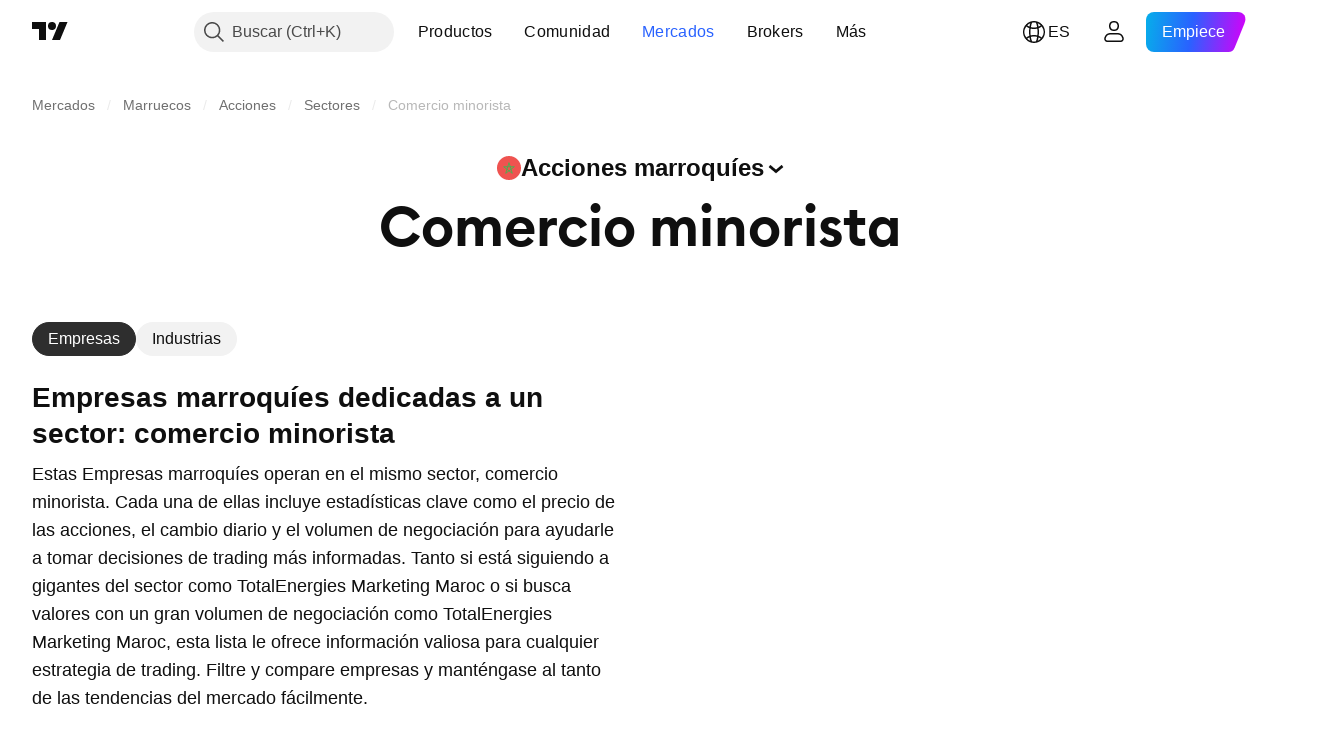

--- FILE ---
content_type: image/svg+xml
request_url: https://s3-symbol-logo.tradingview.com/auto-hall.svg
body_size: -14
content:
<!-- by TradingView --><svg width="18" height="18" viewBox="0 0 18 18" xmlns="http://www.w3.org/2000/svg"><path fill="#F0F3FA" d="M0 0h18v18H0z"/><path d="M10 12V6h1v2.5h2V6h1v6h-1V9.5h-2V12h-1ZM5.98 9l-.5-1.44L5 9h.98ZM3 12l2-6h.98L8 12H6.86l-.61-2H4.77l-.62 2H3Z"/></svg>

--- FILE ---
content_type: image/svg+xml
request_url: https://s3-symbol-logo.tradingview.com/auto-nejma.svg
body_size: 316
content:
<!-- by TradingView --><svg width="18" height="18" viewBox="0 0 18 18" xmlns="http://www.w3.org/2000/svg"><path fill="#F0F3FA" d="M0 0h18v18H0z"/><path d="M5.86 6a32.97 32.97 0 0 1 1.03.04l.04.07 1.77 5.81a.07.07 0 0 1 0 .06l-.02.01-.02.01H6.82c-.02 0-.03 0-.05-.02a.11.11 0 0 1-.03-.05l-.19-.51a.12.12 0 0 0-.03-.06 79.42 79.42 0 0 0-1.33 0 .12.12 0 0 0-.04.05l-.18.51a.1.1 0 0 1-.04.06.08.08 0 0 1-.05.01H3.04l-.02-.01-.01-.02-.01-.03v-.02l1.8-5.8c0-.04.02-.06.04-.07A34.41 34.41 0 0 1 5.87 6Zm-.02 3.82a6.08 6.08 0 0 0 .34-.01l.02-.03.01-.03a18.44 18.44 0 0 1-.74.04l.02.02h.03l.32.01ZM12.12 8.61c.07.17.14.29.2.38h.01v-2.9l.02-.06A.06.06 0 0 1 12.4 6h1.53c.02 0 .04.01.05.03a.1.1 0 0 1 .02.06v5.85l-.02.03-.03.02-.03.01h-1.53a.24.24 0 0 1-.13-.04.32.32 0 0 1-.1-.12c-.54-1.05-1-1.87-1.28-2.45a2.5 2.5 0 0 0-.2-.38h-.01v2.9a.1.1 0 0 1-.02.06.06.06 0 0 1-.05.03H9.07c-.02 0-.04-.01-.05-.03A.1.1 0 0 1 9 11.9V6.1c0-.03 0-.06.02-.08A.07.07 0 0 1 9.08 6h1.53c.04 0 .1.02.13.04.04.03.08.07.1.12.54 1.05 1 1.87 1.28 2.45Z" fill="#191919"/></svg>

--- FILE ---
content_type: image/svg+xml
request_url: https://s3-symbol-logo.tradingview.com/country/MA.svg
body_size: -34
content:
<!-- by TradingView --><svg width="18" height="18" viewBox="0 0 18 18" fill="none" xmlns="http://www.w3.org/2000/svg"><path d="M18 0H0v18h18V0z" fill="#EF5350"/><path d="M9 5l-2.46 8L13 8.06H5L11.46 13 9 5z" stroke="#4CAF50" stroke-width=".7"/></svg>

--- FILE ---
content_type: application/javascript; charset=utf-8
request_url: https://static.tradingview.com/static/bundles/es.79245.2d5178a43ba68714540d.js
body_size: 462
content:
(self.webpackChunktradingview=self.webpackChunktradingview||[]).push([[79245,37117],{860265:e=>{e.exports=["Personalizado"]},670037:e=>{e.exports=["Inicie sesión o cree una cuenta gratuita para ver todos los componentes"]},121617:e=>{e.exports=["¡Vamos allá!"]},927764:e=>{e.exports=["Flujo de efectivo"]},607332:e=>{e.exports=["Cree más listas en el Analizador"]},449507:e=>{e.exports=["Importes"]},984847:e=>{e.exports=["Anual"]},852534:e=>{e.exports=["Direcciones"]},245701:e=>{e.exports=["Características de los bonos"]},902524:e=>{e.exports=["Balance de situación"]},137260:e=>{e.exports=["Dividendos"]},832349:e=>{e.exports=["Horario ampliado"]},259504:e=>{e.exports=["Preguntas frecuentes"]},133723:e=>{e.exports=["Flujos del fondo"]},998652:e=>{e.exports=["Participaciones"]},558462:e=>{e.exports=["Cuenta de resultados"]},15797:e=>{e.exports=["Resumen"]},620778:e=>{e.exports=["Cargar más"]},437117:e=>{e.exports=["Más"]},438746:e=>{e.exports=["Rendimiento del valor liquidativo"]},476822:e=>{e.exports=["Ningún símbolo coincide con sus criterios"]},975594:e=>{e.exports=["Información del valor"]},724936:e=>{e.exports=["Mostrar definición"]},340307:e=>{e.exports=["Por acción"]},406122:e=>{e.exports=["Rentabilidad"]},934673:e=>{e.exports=["Trimestral"]},986016:e=>{e.exports=["Calificaciones"]},663886:e=>{e.exports=["Riesgo"]},284634:e=>{e.exports={en:["TTM"]}},411821:e=>{e.exports=["Datos técnicos"]},201884:e=>{e.exports=["Valoración"]}}]);

--- FILE ---
content_type: image/svg+xml
request_url: https://s3-symbol-logo.tradingview.com/label-vie.svg
body_size: 40
content:
<!-- by TradingView --><svg width="18" height="18" viewBox="0 0 18 18" xmlns="http://www.w3.org/2000/svg"><path fill="#F0F3FA" d="M0 0h18v18H0z"/><path d="M6 13.73c.94-.11 1-.42 1-1.37V5.64c0-.92-.07-1.29-1-1.36V4h3.5v.28c-.89.05-1 .34-1 1.26v7.26c0 .16.02.3.07.4.06.09.17.15.34.17a18.01 18.01 0 0 0 .96.04c1.48 0 2.2-.68 2.78-2.03H13L12.33 14H6v-.27Z" fill="#B3252A"/></svg>

--- FILE ---
content_type: image/svg+xml
request_url: https://s3-symbol-logo.tradingview.com/total.svg
body_size: 552
content:
<!-- by TradingView --><svg width="18" height="18" viewBox="0 0 18 18" xmlns="http://www.w3.org/2000/svg"><path fill="#F0F3FA" d="M0 0h18v18H0z"/><path d="M7.93 9.69C8.2 12.3 9.85 13 11.48 13c.73 0 2.36-.06 2.36-1.3-.02-.34-.19-.52-.47-.52-.83 0-1.43.4-2.41.17-.55-.18-1.24-.65-1.35-1.43l-1.68-.23Z" fill="url(#azf15texz)"/><path d="M15 7.73c-.02-2-1.67-2.73-3-2.73-1.38 0-3.5.83-3.84 2.73l1.56.31c.17-.04.72-1.05 2.06-1.08.32-.01 1.66.3 1.66.87l1.56-.1Z" fill="url(#bzf15texz)"/><path d="m6.64 9.54 1.27.18c0-.03 1.59.17 1.75.25.76.06 1.53.16 2.3.16 1.2 0 3.04-.48 3.04-2.46l-1.56.1c0 .08-.02.1-.04.17-.47.27-1.32.23-1.83.24-.28-.02-1.69-.22-1.8-.18l-1.58-.32A70.95 70.95 0 0 0 3 6.45C2.52 6.5 2 7 2 7.64c0 .45.06.83.37 1.13.3.28.85.22 1.3.27.3.02 2.9.42 2.97.5Z" fill="url(#czf15texz)"/><path d="M5.48 10.84c.06.47.25 1.01.36 1.47.09.4.26.69.53.69.1 0 .2-.03.3-.1.42-.25.33-.77.24-1.34-.09-.5-.29-1.6-.29-2.1l-2.23-.4c.62.22.8.75 1.1 1.78Z" fill="url(#dzf15texz)"/><defs><linearGradient id="azf15texz" x1="7.49" y1="9.36" x2="14.82" y2="11.79" gradientUnits="userSpaceOnUse"><stop stop-color="#07BBCD"/><stop offset="1" stop-color="gold"/></linearGradient><linearGradient id="bzf15texz" x1="15.43" y1="7.55" x2="7.63" y2="7.66" gradientUnits="userSpaceOnUse"><stop stop-color="#3B48FF"/><stop offset="1" stop-color="#07A9E9"/></linearGradient><linearGradient id="czf15texz" x1="15.43" y1="8.09" x2="1.28" y2="8.21" gradientUnits="userSpaceOnUse"><stop offset=".12" stop-color="#5C39FE"/><stop offset=".41" stop-color="red"/></linearGradient><linearGradient id="dzf15texz" x1="5.47" y1="8.64" x2="7.22" y2="13.32" gradientUnits="userSpaceOnUse"><stop stop-color="red"/><stop offset=".74" stop-color="#FF7800"/></linearGradient></defs></svg>

--- FILE ---
content_type: application/javascript; charset=utf-8
request_url: https://static.tradingview.com/static/bundles/es.17237.2a387539e5c28379ad30.js
body_size: 24220
content:
(self.webpackChunktradingview=self.webpackChunktradingview||[]).push([[17237,31741],{732056:e=>{e.exports={en:["CMF"]}},114232:e=>{e.exports={en:["MFI"]}},253579:e=>{e.exports=["por"]},928137:e=>{e.exports=["Patrón"]},412702:e=>{e.exports={en:["AUM"]}},515553:e=>{e.exports={en:["BB"]}},970338:e=>{e.exports={en:["DC"]}},303674:e=>{e.exports=["Clase de activos"]},697973:e=>{e.exports={en:["KC"]}},182075:e=>{e.exports=["{leftPart} a {rightPart}"]},38691:e=>{e.exports={en:["D"]}},977995:e=>{e.exports={en:["M"]}},307408:e=>{e.exports=["S"]},710978:e=>{e.exports=["Año (Y)"]},56139:e=>{e.exports={en:["YTD"]}},438048:e=>{e.exports={en:["h"]}},768430:e=>{e.exports={en:["m"]}},176631:e=>{e.exports={en:["CCI"]}},198322:e=>{e.exports=["MV de Hull"]},803187:e=>{e.exports={en:["UO"]}},224535:e=>{e.exports=["Nuevo nombre de lista de seguimiento"]},467393:e=>{e.exports=["Calificación s.o."]},986522:e=>{e.exports={en:["Mom"]}},930912:e=>{e.exports=["Valor liquidativo"]},249364:e=>{e.exports=["Ratio circulante"]},505489:e=>{e.exports=["Empleados"]},493941:e=>{e.exports=["Capitalización de mercado"]},353801:e=>{e.exports=["Deuda neta"]},45090:e=>{e.exports=["Número de empleados"]},851333:e=>{e.exports=["Gap premercado"]},205073:e=>{e.exports=["Ratio liquidez inmediata"]},338857:e=>{e.exports=["Sí"]},707521:e=>{e.exports={en:["SMA"]}},707839:e=>{e.exports=["Inversiones de capital"]},252899:e=>{e.exports=["Ratio efectivo/deuda"]},589137:e=>{e.exports=["Rango medio diario"]},501134:e=>{e.exports=["Rango verdadero medio"]},961333:e=>{e.exports={en:["Bull Bear Power"]}},70714:e=>{e.exports=["Fondo de comercio, neto"]},425332:e=>{e.exports={en:["DMI"]}},327517:e=>{e.exports={en:["Doji"]}},805175:e=>{e.exports=["Ratio deuda/EBITDA"]},563544:e=>{e.exports=["Ratio deuda/activos"]},845303:e=>{e.exports=["Ratio de reparto de dividendos expresado en %"]},117595:e=>{e.exports=["Índice de movimiento direccional"]},252948:e=>{e.exports=["Ratio valor de empresa/EBIT"]},581190:e=>{e.exports=["Ratio valor de empresa/EBITDA"]},130303:e=>{e.exports=["Ratio valor de empresa/ingresos"]},323525:e=>{e.exports=["Ratio capital/activos"]},294764:e=>{e.exports=["Capital flotante"]},170357:e=>{e.exports={en:["Ichimoku"]}},260608:e=>{e.exports=["Nube Ichimoku"]},166028:e=>{e.exports=["Ingresos de explotación"]},377260:e=>{e.exports=["Convergencia/divergencia de la media móvil"]},271354:e=>{e.exports=["Peonza negra"]},397464:e=>{e.exports=["Peonza blanca"]},331962:e=>{e.exports=["Estocástico"]},108539:e=>{e.exports=["Ratio precio/flujo de efectivo"]},215357:e=>{e.exports=["Ratio precio/valor contable"]},379381:e=>{e.exports=["Ratio precio/beneficios"]},99834:e=>{e.exports=["Ratio precio/flujo efvo. disponible"]},495974:e=>{e.exports=["Ratio precio/ventas"]},118229:e=>{e.exports=["Rango de porcentajes de Williams"]},828124:e=>{e.exports=["Total de acciones ordinarias en circulación"]},608225:e=>{e.exports=["Media móvil ponderada por volumen"]},363893:e=>{e.exports=["Precio medio ponderado por volumen"]},250376:e=>{e.exports={en:["Classic"]}},538059:e=>{e.exports={
en:["DeM"]}},485365:e=>{e.exports=["Grandes transac."]},448137:e=>{e.exports=["Vol. grandes transac. en USD"]},787590:e=>{e.exports=["Vol. transac."]},749063:e=>{e.exports=["Vol. transac. en USD"]},110666:e=>{e.exports=["Núm. transac."]},623939:e=>{e.exports=["{value} o más"]},225038:e=>{e.exports=["De 1 a 3 meses"]},488149:e=>{e.exports=["De 1 a 3 años"]},246817:e=>{e.exports=["De 10 a 20 años"]},271585:e=>{e.exports=["De 3 a 5 años"]},753424:e=>{e.exports=["De 3 a 6 meses"]},562306:e=>{e.exports=["De 5 a 10 años"]},864993:e=>{e.exports=["CAGR a 5 años"]},119169:e=>{e.exports=["De 6 a 12 meses"]},388810:e=>{e.exports={en:["CAPEX"]}},932964:e=>{e.exports={en:["CEF"]}},193952:e=>{e.exports={en:["CUSIP"]}},609216:e=>{e.exports={en:["CY"]}},682546:e=>{e.exports=["País o región de registro"]},332961:e=>{e.exports=["Cupón"]},775885:e=>{e.exports=["Próxima fecha de reajuste del cupón"]},870890:e=>{e.exports=["Divisa del cupón"]},868109:e=>{e.exports=["Tipo de cambio de cupón"]},593087:e=>{e.exports=["Tipo de cambio de cupón"]},9312:e=>{e.exports=["Base de recuento respecto a días de cupón"]},885093:e=>{e.exports=["Diferencia de fecha de vencimiento del cupón, días"]},926156:e=>{e.exports=["Frecuencia de los cupones"]},959013:e=>{e.exports=["Enlace del cupón"]},850485:e=>{e.exports=["Tipo de fecha de pago del cupón"]},270284:e=>{e.exports=["Frecuencia de reajuste del cupón"]},229500:e=>{e.exports=["Tipo de cupón"]},614331:e=>{e.exports=["Índice subyacente del cupón"]},781292:e=>{e.exports=["Servicios de mensajería"]},719223:e=>{e.exports=["Compromiso"]},433819:e=>{e.exports=["Carbón"]},692886:e=>{e.exports=["Asistencia a la minería del carbón"]},21577:e=>{e.exports=["Carbón al por mayor"]},616158:e=>{e.exports=["Café y té"]},402914:e=>{e.exports=["Cultivo de café, té y cacao"]},237538:e=>{e.exports=["Minería de carbón y coque"]},544863:e=>{e.exports=["Agente colorante"]},481759:e=>{e.exports=["Operadores de fondos de inversión colectiva"]},649653:e=>{e.exports=["Índice del canal de materias primas"]},989308:e=>{e.exports=["Sustancias químicas comerciales"]},168713:e=>{e.exports=["Productos químicos básicos al por mayor"]},290888:e=>{e.exports=["Acciones ordinarias"]},541140:e=>{e.exports=["Fabricación de aviones comerciales"]},250028:e=>{e.exports=["Banca comercial"]},642175:e=>{e.exports=["Edificios comerciales"]},863925:e=>{e.exports=["Gestión de documentos comerciales"]},933014:e=>{e.exports=["Alquiler de equipos comerciales"]},15302:e=>{e.exports=["Pesca comercial"]},589814:e=>{e.exports=["Servicios de alimentación a nivel comercial"]},178095:e=>{e.exports=["Alquiler comercial"]},595863:e=>{e.exports=["Préstamos comerciales"]},964288:e=>{e.exports=["Viveros comerciales"]},67809:e=>{e.exports=["Impresiones/formularios comerciales"]},593401:e=>{e.exports=["Servicios de impresión comercial"]},210491:e=>{e.exports=["Fideicomisos de inversión en bienes inmuebles (REIT) comerciales"]},162660:e=>{e.exports=["Servicios comerciales"]},285655:e=>{e.exports=["Ferry de transporte"]},94601:e=>{e.exports=["Servicios de transporte"]},
557556:e=>{e.exports=["Equipos de comunicaciones y de satélites"]},210593:e=>{e.exports=["Comunicaciones"]},28530:e=>{e.exports=["Comunicaciones y redes"]},503166:e=>{e.exports=["Minoristas de informática y electrónica"]},257317:e=>{e.exports=["Comunicaciones informáticas"]},868182:e=>{e.exports=["Hardware de ordenadores"]},449538:e=>{e.exports=["Minoristas de hardware y software informático"]},331647:e=>{e.exports=["Montaje de componentes de hardware informático"]},312919:e=>{e.exports=["Periféricos informáticos"]},111814:e=>{e.exports=["Hardware de procesamiento informático"]},597649:e=>{e.exports=["Programación de ordenadores"]},561743:e=>{e.exports=["Formación en informática"]},383431:e=>{e.exports=["Conglomerados"]},851172:e=>{e.exports=["Condición"]},409535:e=>{e.exports=["Sistemas y herramientas de conferencias"]},831197:e=>{e.exports=["Algoritmos de consenso"]},10520:e=>{e.exports=["Alg. consenso"]},668373:e=>{e.exports=["Construcción e ingeniería"]},365084:e=>{e.exports=["Maquinaria de construcción"]},527870:e=>{e.exports=["Procesamiento de materiales de construcción"]},235142:e=>{e.exports=["Materiales de construcción al por mayor"]},141906:e=>{e.exports=["Materiales de construcción"]},403437:e=>{e.exports=["Suministros de construcción"]},265813:e=>{e.exports=["Suministros y accesorios de construcción"]},901072:e=>{e.exports=["Suministros de construcción y accesorios"]},817190:e=>{e.exports=["Servicios de tarjetas de crédito al consumo"]},48711:e=>{e.exports=["Consumo cíclico"]},146053:e=>{e.exports=["Cíclicos de consumo"]},692220:e=>{e.exports=["Alquiler de bienes de consumo"]},794168:e=>{e.exports=["Gestión de documentos de consumo"]},76577:e=>{e.exports=["Bienes de consumo duraderos"]},109169:e=>{e.exports=["Minoristas de electrónica de consumo"]},682503:e=>{e.exports=["Electrónica de consumo/electrodomésticos"]},306177:e=>{e.exports=["Electrónica de consumo al por mayor"]},466661:e=>{e.exports=["Alquiler al consumidor"]},746363:e=>{e.exports=["Préstamos al consumo"]},267739:e=>{e.exports=["Consumo no cíclico"]},545853:e=>{e.exports=["Consumibles perecederos"]},752020:e=>{e.exports=["Servicios al consumidor"]},640002:e=>{e.exports=["Artículos diversos de consumo"]},33212:e=>{e.exports=["Publicaciones comerciales"]},661301:e=>{e.exports=["Servicios de reparación al consumidor"]},876055:e=>{e.exports=["Consumo/no cíclico"]},565457:e=>{e.exports=["Crecimiento cont. divid."]},183403:e=>{e.exports=["Reparto cont. divid."]},460769:e=>{e.exports=["Venta al por mayor de materiales de embalaje y contenedores"]},872348:e=>{e.exports=["Contenedores y embalaje"]},482289:e=>{e.exports=["Servicios de gestión de contenidos y sitios web"]},250617:e=>{e.exports=["Crecimiento de dividendos continuo"]},27165:e=>{e.exports=["Reparto de dividendos continuo"]},203769:e=>{e.exports=["Contrato de perforación"]},552178:e=>{e.exports=["Conversión"]},261810:e=>{e.exports=["Opción de conversión"]},919381:e=>{e.exports=["Fabricación de galletas, crackers y pastas"]},74599:e=>{e.exports=["Minería de cobre"]},402723:e=>{
e.exports=["Copiar {title}"]},267290:e=>{e.exports=["Gestión de derechos de autor"]},467219:e=>{e.exports=["Servicios de contabilidad corporativa"]},275894:e=>{e.exports=["Servicios financieros corporativos"]},364539:e=>{e.exports=["Cosmética y perfumes"]},880458:e=>{e.exports=["Distribución de catálogos y especialidades"]},885162:e=>{e.exports=["Categoría"]},642530:e=>{e.exports=["Proveedores de servicios de cable"]},463964:e=>{e.exports=["TV por satélite o cable"]},738908:e=>{e.exports=["Cafeterías"]},689520:e=>{e.exports={en:["Call/put"]}},743166:e=>{e.exports=["Servicios de centros de atención telefónica"]},585487:e=>{e.exports=["Frecuencia de call"]},535808:e=>{e.exports={en:["Camarilla"]}},105778:e=>{e.exports=["Patrón de velas"]},540417:e=>{e.exports=["CapEx por acción"]},945168:e=>{e.exports=["Crecimiento de capex"]},754515:e=>{e.exports=["Bienes de equipo"]},14849:e=>{e.exports=["Crecimiento de inversiones de capital"]},305145:e=>{e.exports=["Gastos de capital por acción"]},763418:e=>{e.exports=["Captura y almacenamiento de carbono"]},418348:e=>{e.exports=["Bebidas gaseosas sin alcohol"]},555683:e=>{e.exports=["Alfombras y cortinas"]},986090:e=>{e.exports=["Efectivo y equivalentes"]},378468:e=>{e.exports=["Efectivo/deuda"]},162115:e=>{e.exports=["Efectivo DCR"]},652840:e=>{e.exports=["Efectivo e inversiones a corto plazo"]},483550:e=>{e.exports=["Ratio de cobertura de dividendos en efectivo"]},78317:e=>{e.exports=["Efectivo procedente de las actividades operativas"]},631507:e=>{e.exports=["Efectivo procedente de actividades de financiación"]},249730:e=>{e.exports=["Efectivo procedente de actividades de inversión"]},232821:e=>{e.exports=["Efectivo disponible"]},770746:e=>{e.exports=["Efectivo por acción"]},939581:e=>{e.exports=["Ratio de efectivo"]},651323:e=>{e.exports={en:["Casinos"]}},875753:e=>{e.exports=["Casinos y juegos"]},822916:e=>{e.exports=["Casinos y juegos"]},626663:e=>{e.exports=["Seguro de accidentes"]},705306:e=>{e.exports=["Fibra celular"]},627030:e=>{e.exports=["Fabricación de cemento y hormigón"]},638695:e=>{e.exports=["Ecosistema Chain"]},209107:e=>{e.exports=["Flujo monetario  Chaikin"]},537276:e=>{e.exports=["Cambio"]},643878:e=>{e.exports=["Cambio desde Open"]},719343:e=>{e.exports=["Cambiar clasificación"]},268461:e=>{e.exports=["Servicios aéreos charter y privados"]},156616:e=>{e.exports=["Servicios de autobuses charter"]},621021:e=>{e.exports=["Químicos: Agricultura"]},196805:e=>{e.exports=["Químicos: principales diversificados"]},713025:e=>{e.exports=["Químicos: Productos especiales"]},953086:e=>{e.exports=["Cambio desde Open"]},753702:e=>{e.exports=["Servicios de atención a la infancia y apoyo a la familia"]},4214:e=>{e.exports=["Ropa para niños y bebés"]},80956:e=>{e.exports=["Minoristas de ropa para niños y bebés"]},910841:e=>{e.exports=["Chocolate y confitería"]},333067:e=>{e.exports=["Ingenieros civiles y aquitectos"]},313706:e=>{e.exports=["Fabricación de cigarrillos y puros"]},288706:e=>{e.exports=["Oferta circulante"]},940731:e=>{e.exports=["Oferta circu."]},481730:e=>{
e.exports=["Servicios de limpieza"]},226493:e=>{e.exports=["Borrar y cerrar"]},79040:e=>{e.exports=["Servicio de compensación, liquidación y custodia"]},831900:e=>{e.exports=["Fondos de inversión con capital fijo"]},107008:e=>{e.exports=["Fondo de inversión con capital fijo"]},642494:e=>{e.exports=['Servicios de "cloud computing" (computación en la nube)']},486186:e=>{e.exports=["Líneas de cruceros"]},854401:e=>{e.exports=["Microcervecerías y cervecerías artesanales"]},682592:e=>{e.exports=["Contribuyentes creados"]},355058:e=>{e.exports=["Publicaciones creadas"]},127313:e=>{e.exports=["Cooperativas de crédito"]},480515:e=>{e.exports=["Mejora crediticia"]},875046:e=>{e.exports=["Estado de la mejora crediticia"]},563903:e=>{e.exports=["Tipo de mejora crediticia"]},264309:e=>{e.exports=["Matriz de crédito"]},137933:e=>{e.exports=["Cruces"]},186381:e=>{e.exports=["Cruces ascendentes"]},346961:e=>{e.exports=["Cruces descendentes"]},764809:e=>{e.exports=["Cuchillería y cubertería"]},513955:e=>{e.exports=["Cobertura de divisa"]},535770:e=>{e.exports=["Actual"]},597284:e=>{e.exports=["Día de negociación en curso"]},485670:e=>{e.exports=["Rendimiento actual"]},669308:e=>{e.exports=["Activos circulantes"]},156979:e=>{e.exports=["Cupón actual"]},201140:e=>{e.exports=["Tipo de cupón actual"]},587645:e=>{e.exports=["Pasivos circulantes"]},84535:e=>{e.exports=["Cian"]},316867:e=>{e.exports=["Lista cian"]},327665:e=>{e.exports={en:["AO"]}},921429:e=>{e.exports={en:["ACI"]}},15769:e=>{e.exports={en:["ADR"]}},431739:e=>{e.exports={en:["ADX"]}},798268:e=>{e.exports=["Rango medio verdadero (ATR)"]},662303:e=>{e.exports=["Rendimiento de activos gestionados"]},668974:e=>{e.exports=["Rendimiento de los AUM"]},285682:e=>{e.exports=["Parques de atracciones y zoológicos"]},169550:e=>{e.exports=["Ambulancias y servicios de urgencia"]},21020:e=>{e.exports=["Distribuidores de antigüedades"]},811650:e=>{e.exports=["Calificación de los analistas"]},948998:e=>{e.exports=["Cría de animales"]},471399:e=>{e.exports=["Alimentación para animales"]},329704:e=>{e.exports=["Procesamiento y matanza de animales"]},73746:e=>{e.exports=["Anual YoY"]},164388:e=>{e.exports=["Bebé abandonado bajista"]},677668:e=>{e.exports=["Bebé abandonado alcista"]},24933:e=>{e.exports=["Por encima de"]},179527:e=>{e.exports=["Más de 20 años"]},869806:e=>{e.exports=["Más de 5 años"]},740504:e=>{e.exports=["Más de 6 meses"]},477517:e=>{e.exports=["Superior o igual"]},859757:e=>{e.exports=["Contribuyentes activos"]},750742:e=>{e.exports=["Publicaciones activas"]},670543:e=>{e.exports=["Accesorios"]},573691:e=>{e.exports=["Preparación de impuestos y contabilidad"]},988118:e=>{e.exports=["Intereses devengados de los cupones"]},311679:e=>{e.exports=["Producción y difusión de entretenimiento para adultos"]},137904:e=>{e.exports=["Minoristas de productos para adultos"]},511710:e=>{e.exports=["Equipo electrónico avanzado"]},185743:e=>{e.exports=["Equipos médicos avanzados y tecnología"]},596772:e=>{e.exports=["Equipos médicos avanzados al por mayor"]},205875:e=>{
e.exports=["Polímero avanzado"]},206:e=>{e.exports=["Instalaciones deportivas de aventura y estaciones de esquí"]},531738:e=>{e.exports=["Publicidad y marketing"]},610490:e=>{e.exports=["Agencia de publicidad"]},86771:e=>{e.exports=["Servicios de publicidad y marketing"]},918374:e=>{e.exports=["Direct. con saldo"]},538574:e=>{e.exports=["Direcciones con saldo"]},329690:e=>{e.exports=["Adhesivo"]},561248:e=>{e.exports=["Aeroespacial y defensa"]},376946:e=>{e.exports=["Maquinaria agrícola"]},526362:e=>{e.exports=["Biotecnología agrícola"]},938789:e=>{e.exports=["Productos agroquímicos"]},170240:e=>{e.exports=["Productos agroquímicos al por mayor"]},605954:e=>{e.exports=["Productos agrícolas y de molienda"]},431716:e=>{e.exports=["Servicios de asistencia a la agricultura"]},73560:e=>{e.exports=["Compresores de aire y gas"]},907130:e=>{e.exports=["Carga aérea"]},724707:e=>{e.exports=["Servicios de flete aéreo y mensajería"]},359940:e=>{e.exports=["Transporte aéreo y logística"]},596863:e=>{e.exports=["Carga aérea y mensajería"]},150861:e=>{e.exports=["Servicios de entrega y carga aérea"]},332315:e=>{e.exports=["Equipamiento para aeronaves al por mayor"]},475375:e=>{e.exports=["Fabricación de piezas de aviones"]},624055:e=>{e.exports=["Servicios de catering para aerolíneas"]},625507:e=>{e.exports=["Aerolíneas"]},604784:e=>{e.exports=["Operadores de aeropuertos"]},331704:e=>{e.exports=["Servicios aeroportuarios"]},169136:e=>{e.exports={en:["AltRank"]}},915310:e=>{e.exports=["Medicina alternativa"]},255862:e=>{e.exports=["Instalaciones de medicina alternativa"]},382607:e=>{e.exports=["Generación de energía alternativa"]},652405:e=>{e.exports={en:["Altman Z-score"]}},449048:e=>{e.exports=["Aluminio"]},47990:e=>{e.exports=["Rollos de aluminio"]},255796:e=>{e.exports=["Fabricación de otros productos alimenticios"]},69454:e=>{e.exports=["Desde siempre"]},503880:e=>{e.exports=["Ropa y calzado"]},703865:e=>{e.exports=["Venta al por menor de ropa y calzado"]},868135:e=>{e.exports=["Ropa y accesorios"]},597520:e=>{e.exports=["Ropa y accesorios minoristas"]},372219:e=>{e.exports=["Ropa al por mayor"]},734225:e=>{e.exports=["Electrodomésticos y artículos para el hogar"]},807100:e=>{e.exports=["Electrodomésticos, herramientas y artículos para el hogar"]},830626:e=>{e.exports=["Aplicación de software"]},230251:e=>{e.exports=["Acuicultura"]},728772:e=>{e.exports=["Fabricación de armas y municiones"]},606729:e=>{e.exports={en:["Aroon"]}},535928:e=>{e.exports={en:["Ask"]}},434739:e=>{e.exports=["Ask (divisa de emisión)"]},428366:e=>{e.exports=["Rotación de activos"]},610415:e=>{e.exports=["Activos/capital"]},605088:e=>{e.exports=["Ratio activos/capital"]},711399:e=>{e.exports=["Activos gestionados"]},466676:e=>{e.exports=["Máquinas expendedoras automáticas"]},405037:e=>{e.exports=["Automóviles y vehículos utilitarios múltiples"]},472722:e=>{e.exports=["Accesorios para los automóviles"]},811471:e=>{e.exports=["Mercado de repuestos de automoción"]},85512:e=>{e.exports=["Baterías para los automóviles"]},769888:e=>{
e.exports=["Piezas de carrocería para automóviles"]},977101:e=>{e.exports=["Minoristas de repuestos y accesorios de automóviles"]},206771:e=>{e.exports=["Sistemas de automoción"]},522809:e=>{e.exports=["Fabricantes de automóviles y camiones"]},435756:e=>{e.exports=["Venta al por mayor de piezas de automóviles y camiones"]},805770:e=>{e.exports=["Venta al por mayor de automóviles y camiones"]},636832:e=>{e.exports=["Productos de limpieza automática"]},300180:e=>{e.exports=["Piezas de automoción: Fabricante de equipamiento original"]},919900:e=>{e.exports=["Vehículos automotrices, minoristas de repuestos y servicios"]},13987:e=>{e.exports=["Piezas de automóviles, camiones y motocicletas"]},161655:e=>{e.exports=["Media de transacciones en USD"]},722258:e=>{e.exports=["Índice direccional medio"]},494334:e=>{e.exports=["Volumen medio"]},781059:e=>{e.exports=["Volumen medio"]},355603:e=>{e.exports=["Media transac. en USD"]},510206:e=>{e.exports=["Oscilador asombroso"]},700542:e=>{e.exports={en:["BB Power"]}},371772:e=>{e.exports=["Agua embotellada y hielo"]},491943:e=>{e.exports=["Bandas de Bollinger"]},666594:e=>{e.exports=["Tipo de bono"]},227101:e=>{e.exports=["Minoristas de libros y revistas"]},46740:e=>{e.exports=["Valor contable por acción"]},955793:e=>{e.exports=["Servicios de impresión de libros"]},102866:e=>{e.exports=["Publicación de libros"]},948113:e=>{e.exports=["Valor contable por acción"]},622534:e=>{e.exports=["Accesorios para el baño"]},228408:e=>{e.exports=["Baterías y fuentes de alimentación ininterrumpidas."]},597136:e=>{e.exports=["Minería de bauxita"]},902107:e=>{e.exports=["Comida infantil"]},585436:e=>{e.exports=["Rodamientos de bolas y de rodillos"]},500002:e=>{e.exports=["Bancos"]},615718:e=>{e.exports=["Salones para banquetes y catering"]},10990:e=>{e.exports=["Divisa de referencia"]},232730:e=>{e.exports=["Materiales básicos"]},296825:e=>{e.exports={en:["Beta"]}},583075:e=>{e.exports=["Entre"]},407696:e=>{e.exports=["Bebidas (producción y distribución)"]},713493:e=>{e.exports=["Bebidas: Alcohólicas"]},952556:e=>{e.exports=["Bebidas: Sin Alcohol"]},405299:e=>{e.exports=["Envolvente bajista"]},66503:e=>{e.exports=["Harami bajista"]},633753:e=>{e.exports=["Tienda de artículos de belleza"]},176625:e=>{e.exports=["Ganadería bovina y de terneros"]},173555:e=>{e.exports=["Cerveza, vino y licores"]},518237:e=>{e.exports=["Previo al día de negociación en curso"]},351755:e=>{e.exports=["Por debajo de"]},85938:e=>{e.exports=["Menos de 5 años"]},190813:e=>{e.exports=["Inferior o igual"]},650933:e=>{e.exports=["Fabricación de bicicletas"]},395506:e=>{e.exports={en:["Bid"]}},25936:e=>{e.exports=["Bid (divisa de emisión)"]},521392:e=>{e.exports=["Diferencial entre oferta (bid) y demanda (ask)"]},751479:e=>{e.exports=["Dispositivos biomédicos"]},138241:e=>{e.exports=["Biodiagnóstico y pruebas"]},864813:e=>{e.exports=["Medicinas bioterapéuticas"]},790377:e=>{e.exports={en:["Biodiesel"]}},32056:e=>{e.exports=["Combustibles biomasa y biogas"]},230609:e=>{e.exports=["Productos biométricos"]},522692:e=>{
e.exports=["Biofarmacéuticas"]},519840:e=>{e.exports=["Biotecnología"]},912788:e=>{e.exports=["Biotecnología e investigación médica"]},813393:e=>{e.exports=["Productos para el control de natalidad"]},747414:e=>{e.exports=["Azul"]},645480:e=>{e.exports=["Lista azul"]},819025:e=>{e.exports=["Ecosistemas blockchain"]},31249:e=>{e.exports=["Marca"]},185661:e=>{e.exports=["Marcas y nomenclaturas"]},623822:e=>{e.exports=["Fabricación de productos de panadería y pastelería"]},537786:e=>{e.exports=["Fabricación de cereales para desayuno"]},28450:e=>{e.exports=["Cerveceros"]},793903:e=>{e.exports=["Radiodifusión"]},946425:e=>{e.exports=["Equipos de radiodifusión"]},638532:e=>{e.exports=["Servicios de intermediación"]},127331:e=>{e.exports=["Escobas, cepillos y recogedores"]},839629:e=>{e.exports=["Volumen de compra"]},910171:e=>{e.exports=["Rentabilidad por recompra"]},973814:e=>{e.exports=["Compras"]},993275:e=>{e.exports=["Comerciantes de materiales de construcción"]},886299:e=>{e.exports=["Contratistas de obras"]},517870:e=>{e.exports=["Productos de la construcción"]},679832:e=>{e.exports=["Envolvente alcista"]},84441:e=>{e.exports=["Harami alcista"]},910808:e=>{e.exports=["Servicios empresariales"]},83558:e=>{e.exports=["Servicios de asistencia empresarial"]},185377:e=>{e.exports=["Suministros de asistencia empresarial"]},219289:e=>{e.exports=["Gobierno"]},669536:e=>{e.exports=["Oro"]},517162:e=>{e.exports=["Minería de oro"]},248629:e=>{e.exports=["Cursos de golf"]},577557:e=>{e.exports=["Fondo de comercio"]},326412:e=>{e.exports=["Puntuación Galaxy"]},661741:e=>{e.exports=["Fabricantes de máquinas de apuestas y juegos"]},318493:e=>{e.exports=["Juegos, juguetes y vehículos para niños"]},125817:e=>{e.exports=["Operadores de máquinas de juegos"]},151376:e=>{e.exports={en:["Gap"]}},487953:e=>{e.exports=["Distribuidores de gas"]},995085:e=>{e.exports=["Perforación de gas - terrestre"]},207180:e=>{e.exports=["Gasolineras"]},527681:e=>{e.exports=["Servicios didácticos generales"]},977612:e=>{e.exports=["Administraciones públicas"]},53384:e=>{e.exports=["Productos farmacéuticos genéricos"]},225997:e=>{e.exports=["Servicios de topografía y cartografía geofísica"]},651879:e=>{e.exports=["Tiendas de regalos, novedades y souvenirs"]},104892:e=>{e.exports=["Embalaje y contenedores de vidrio"]},434701:e=>{e.exports=["Gafas, cristales y lentes de contacto"]},965354:e=>{e.exports=["Número de Graham"]},989611:e=>{e.exports=["Producción de granos (cultivos)"]},208006:e=>{e.exports=["Doji lápida"]},831313:e=>{e.exports=["Verde"]},315600:e=>{e.exports=["Lista verde"]},688324:e=>{e.exports=["Margen bruto"]},743593:e=>{e.exports=["Beneficio bruto"]},83529:e=>{e.exports=["Crecimiento del beneficio bruto"]},525296:e=>{e.exports=["Transporte terrestre y logística"]},925429:e=>{e.exports=["Operadores de visitas turísticas"]},929153:e=>{e.exports=["Gimnasios, centros de fitness y Spa"]},551576:e=>{e.exports=["Crecimiento de DPA"]},56908:e=>{e.exports={en:["DR"]}},173837:e=>{
e.exports=["¿Realmente quiere desmarcar todos los símbolos en el sistema?"]},564659:e=>{e.exports=["Consultorio médico"]},340933:e=>{e.exports=["Muñecas y juguetes de peluche"]},327765:e=>{e.exports=["Canales de Donchian"]},225061:e=>{e.exports=["Marcos de puertas y ventanas"]},250252:e=>{e.exports=["Servicios de procesamiento de datos"]},485444:e=>{e.exports=["Rango de fechas"]},241934:e=>{e.exports=["Recuento de días"]},349749:e=>{e.exports=["Direc. activas diarias"]},144014:e=>{e.exports=["Direcciones activas diarias"]},42174:e=>{e.exports=["Productos lácteos"]},997393:e=>{e.exports=["Deuda/EBITDA"]},723427:e=>{e.exports=["Deuda/activos"]},562797:e=>{e.exports=["Deuda/capital"]},741455:e=>{e.exports=["Deuda/capital"]},406207:e=>{e.exports=["Ratio deuda/capital"]},696784:e=>{e.exports=["Ratio deuda/ingresos"]},24611:e=>{e.exports=["Tipo de deuda"]},820295:e=>{e.exports=["Transporte por alta mar"]},14805:e=>{e.exports=["Histórico más profundo"]},26478:e=>{e.exports=["Incremento de denominación"]},46792:e=>{e.exports=["Departamentos y tiendas minoristas especializadas"]},879104:e=>{e.exports=["Grandes almacenes"]},578677:e=>{e.exports=["Certificado de deposito"]},199249:e=>{e.exports=["Participaciones deriv."]},421272:e=>{e.exports=["Activos derivados"]},154213:e=>{e.exports=["Servicios de diseño"]},902541:e=>{e.exports=["Frecuencia del dividendo"]},271741:e=>{e.exports=["Dividendos pagados"]},642162:e=>{e.exports=["Ratio de reparto de dividendos"]},62652:e=>{e.exports=["Div, por acción"]},225763:e=>{e.exports=["Tratamiento del dividendo"]},514694:e=>{e.exports=["Rendimiento del dividendo"]},160738:e=>{e.exports=["Rendimiento del div. en % (indicado)"]},37183:e=>{e.exports=["Productos químicos diversos"]},973021:e=>{e.exports=["Servicios de inversión diversos"]},807194:e=>{e.exports=["SOCIMI diversificada"]},680380:e=>{e.exports=["Trading y distribución diversos"]},216410:e=>{e.exports=["Tratamiento de los dividendos"]},203312:e=>{e.exports=["Rentabilidad por dividendo"]},320531:e=>{e.exports=["Rendimiento del dividendo en % (indicado)"]},449446:e=>{e.exports=["Frecuencia de los dividendos"]},374282:e=>{e.exports=["Dividendos por acción"]},895829:e=>{e.exports=["Crecimiento dividendos por acción"]},700869:e=>{e.exports=["Sustancias de diagnóstico y pruebas"]},165787:e=>{e.exports=["Fabricantes de sustancias de diagnóstico y pruebas"]},227175:e=>{e.exports=["Minería de diamantes"]},510500:e=>{e.exports=["Agencias de medios digitales"]},564537:e=>{e.exports=["Publicación digital"]},528090:e=>{e.exports=["Marketing directo"]},635908:e=>{e.exports=["Publicación de directorios"]},282800:e=>{e.exports=["Descuento/prima sobre el valor liquidativo"]},257822:e=>{e.exports=["Tiendas de descuento"]},154865:e=>{e.exports=["Tiendas de descuentos con productos comestibles"]},291040:e=>{e.exports=["Tiendas de descuentos sin productos comestibles"]},174256:e=>{e.exports=["Dto./prima al val. liquid."]},735029:e=>{e.exports=["Pantallas de visualización"]},501621:e=>{e.exports=["Destilerías"]},822609:e=>{
e.exports=["Destilerías y bodegas"]},631973:e=>{e.exports=["Servicios de distribución"]},622590:e=>{e.exports=["Cadenas de farmacias"]},841028:e=>{e.exports=["Sistemas de entrega de medicamentos"]},658334:e=>{e.exports=["Farmacias"]},489930:e=>{e.exports=["Doji libélula"]},119722:e=>{e.exports=["Tipo de duración (plazo)"]},621826:e=>{e.exports=["Servicios de comercio electrónico y subastas"]},42677:e=>{e.exports=["Media móvil exponencial (EMA)"]},130057:e=>{e.exports=["EBIT por acción"]},226413:e=>{e.exports={en:["EBITDA"]}},71839:e=>{e.exports=["EBITDA/empleados"]},834264:e=>{e.exports=["Margen EBITDA"]},754505:e=>{e.exports=["Crecimiento del EBITDA"]},472201:e=>{e.exports=["Cobertura de intereses del EBITDA"]},979308:e=>{e.exports=["Cobertura de intereses EBITDA menos capex"]},926428:e=>{e.exports=["EBITDA por empleado"]},376793:e=>{e.exports=["EBITDA por acción"]},366780:e=>{e.exports=["BPA básico"]},430406:e=>{e.exports=["BPA dil."]},326718:e=>{e.exports=["Crecimiento BPA dil."]},519275:e=>{e.exports=["Estimación del BPA"]},654593:e=>{e.exports=["BPA informado"]},988789:e=>{e.exports={en:["ETF"]}},971065:e=>{e.exports={en:["ETN"]}},822893:e=>{e.exports={en:["EV"]}},735585:e=>{e.exports=["EV/EBIT"]},467634:e=>{e.exports=["EV/EBITDA"]},520350:e=>{e.exports=["Valor empresa/flujo de efectivo disponible"]},431635:e=>{e.exports=["EV/beneficio bruto"]},365710:e=>{e.exports=["EV/ingresos"]},688491:e=>{e.exports=["Oficinas de empleo"]},233100:e=>{e.exports=["Producción en el sector de entretenimiento"]},345352:e=>{e.exports=["Servicios y equipos de producción para el entretenimiento"]},34654:e=>{e.exports=["Valor de empresa"]},847435:e=>{e.exports=["Valor de la empresa respecto al flujo de efectivo disponible"]},775257:e=>{e.exports=["Ratio del valor de la empresa respecto al beneficio bruto"]},870249:e=>{e.exports=["Software para empresas"]},788178:e=>{e.exports=["Biotecnología medioambiental"]},663850:e=>{e.exports=["Servicios de consultoría medioambiental"]},928349:e=>{e.exports=["Servicios medioambientales"]},53721:e=>{e.exports=["Servicios medioambientales y equipos"]},538580:e=>{e.exports=["Energía"]},510492:e=>{e.exports=["Minerales energéticos"]},273398:e=>{e.exports=["Bebidas energéticas"]},691490:e=>{e.exports=["Interacciones"]},225923:e=>{e.exports=["Motores y sistemas de transmisión"]},257335:e=>{e.exports=["Ingeniería y construcción"]},667494:e=>{e.exports=["Beneficio por acción básico"]},516887:e=>{e.exports=["Beneficio por acción diluido"]},530479:e=>{e.exports=["Crecimiento del beneficio por acción diluido"]},91457:e=>{e.exports=["Estimación del beneficio por acción"]},604005:e=>{e.exports=["Beneficio por acción informado"]},989953:e=>{e.exports=["Rentabilidad por beneficios"]},130078:e=>{e.exports=["Proveedores de información relacionada con la enseñanza y la formación"]},768516:e=>{e.exports=["Servicios de formación académica"]},800788:e=>{e.exports=["Tipo de interés efectivo sobre la deuda"]},179369:e=>{e.exports=["Instalaciones eléctricas"]},740776:e=>{
e.exports=["Venta al por mayor de equipos eléctricos"]},125491:e=>{e.exports=["Eléctricas"]},835607:e=>{e.exports=["Centrales eléctricas"]},409487:e=>{e.exports=["Vehículos eléctricos (alternativos)"]},108066:e=>{e.exports=["Componentes y equipos eléctricos"]},956563:e=>{e.exports=["Instrumentos eléctricos de medición y pruebas"]},286301:e=>{e.exports=["Productos eléctricos"]},145094:e=>{e.exports=["Tubos de electrón y aislantes"]},393975:e=>{e.exports=["Distribuidores de componentes electrónicos"]},280544:e=>{e.exports=["Tiendas de electrónica y electrodomésticos"]},722279:e=>{e.exports=["Electrónica y electrodomésticos"]},827393:e=>{e.exports=["Componente electrónico"]},220205:e=>{e.exports=["Componentes electrónicos"]},573282:e=>{e.exports=["Equipos electrónicos y piezas"]},965564:e=>{e.exports=["Instrumentos y equipos electrónicos"]},745635:e=>{e.exports=["Equipos y piezas electrónicas"]},383656:e=>{e.exports=["Fabricación de equipos electrónicos"]},132563:e=>{e.exports=["Servicios de reparación electrónica"]},868486:e=>{e.exports=["Tecnología electrónica"]},514913:e=>{e.exports=["Equipo de elevación y transporte"]},147084:e=>{e.exports=["Epoxi"]},319011:e=>{e.exports=["Igual a"]},488778:e=>{e.exports=["Patrimonio/activos"]},473094:e=>{e.exports=["Etanol combustible"]},894075:e=>{e.exports=["Estrella del atardecer"]},786905:e=>{e.exports=["Mercado bursátil"]},262671:e=>{e.exports=["Fondo negociable en Bolsa"]},670868:e=>{e.exports=["Fondos negociables en Bolsa"]},97694:e=>{e.exports=["Tipo de mercado bursátil"]},341123:e=>{e.exports=["Servicios de búsqueda de ejecutivos"]},376874:e=>{e.exports=["Servicios de conferencias y exposiciones"]},257626:e=>{e.exports=["Exóticos"]},927265:e=>{e.exports=["Ratio de gastos"]},886777:e=>{e.exports=["Vencimiento"]},603248:e=>{e.exports=["Media móvil exponencial"]},222922:e=>{e.exports=["Explosivos"]},968229:e=>{e.exports={en:["F-score"]}},787393:e=>{e.exports=["Flujo efectivo disponible"]},85172:e=>{e.exports=["FCL/empleados"]},690416:e=>{e.exports=["Margen de flujo de efectivo disponible"]},532508:e=>{e.exports=["Crecimiento del flujo de efectivo disponible"]},438888:e=>{e.exports=["FCL por acción"]},408385:e=>{e.exports=["Cap. de mercado tot. dil."]},615676:e=>{e.exports={en:["FDV"]}},422740:e=>{e.exports={en:["FH"]}},356536:e=>{e.exports={en:["FIGI"]}},505581:e=>{e.exports={en:["FQ"]}},560729:e=>{e.exports={en:["FY"]}},838136:e=>{e.exports=["Objetivo"]},115823:e=>{e.exports=["Distribuidores de alimentos"]},657940:e=>{e.exports=["Ingredientes alimentarios"]},444450:e=>{e.exports=["Mercados alimentarios"]},585662:e=>{e.exports=["Procesamiento de alimentos"]},37954:e=>{e.exports=["Alimentación al por menor"]},717506:e=>{e.exports=["Distribución y venta al por menor de alimentos"]},927618:e=>{e.exports=["Venta al por mayor de productos de alimentación"]},460357:e=>{e.exports=["Alimentación: principales diversificados"]},776574:e=>{e.exports=["Comida: Carne, pescado y lácteos"]},938688:e=>{e.exports=["Comida: Especialidades y dulces"]},72137:e=>{e.exports=["Calzado"]},
649501:e=>{e.exports=["Minoristas del calzado"]},92794:e=>{e.exports=["Venta al por mayor de calzado"]},756033:e=>{e.exports=["Productos madereros y forestales"]},185675:e=>{e.exports=["Viveros forestales y recogida de productos forestales"]},43939:e=>{e.exports=["Productos forestales"]},324797:e=>{e.exports=["Servicios y asistencia forestal"]},164022:e=>{e.exports=["P/B a plazo"]},172076:e=>{e.exports=["Ratio del precio respecto a los beneficios a plazo no requerido por los GAAP"]},682680:e=>{e.exports=["Servicios públicos de energía eléctrica de combustibles fósiles"]},687441:e=>{e.exports=["Productores de energía independientes de combustibles fósiles"]},193309:e=>{e.exports=["Teñido y acabado de tejidos"]},86362:e=>{e.exports=["Valor nominal"]},39200:e=>{e.exports={en:["Factoring"]}},422616:e=>{e.exports=["Gafas de moda"]},269679:e=>{e.exports=["Fertilizante"]},557513:e=>{e.exports=["Volumen de negocio del inmovilizado"]},287001:e=>{e.exports=["Fabricación de cables de fibra óptica"]},26578:e=>{e.exports={en:["Fibonacci"]}},354140:e=>{e.exports=["Finanzas"]},35078:e=>{e.exports=["Rentas, alquiler y leasing"]},274678:e=>{e.exports=["Finanzas: servicios al consumidor"]},240320:e=>{e.exports=["CF de financiación"]},281841:e=>{e.exports=["Financiero"]},892931:e=>{e.exports=["Operadores del mercado financiero y materias primas"]},928200:e=>{e.exports=["Grupos financieros"]},359217:e=>{e.exports=["Proveedores de información financiera"]},372428:e=>{e.exports=["Servicios y publicidad financiera"]},140062:e=>{e.exports=["Infraestructura y tecnología financiera"]},856135:e=>{e.exports=["Información financiera"]},532133:e=>{e.exports=["Importe final de amortización"]},899694:e=>{e.exports=["Ejercicio fiscal"]},628817:e=>{e.exports=["Cierre del ejercicio fiscal"]},136436:e=>{e.exports=["Fecha de cierre del ejercicio fiscal"]},265562:e=>{e.exports=["Pesca y agricultura"]},715348:e=>{e.exports=["Venta al por mayor de productos de pesca y agricultura"]},986387:e=>{e.exports=["Cilindros y actuadores hidráulicos"]},160589:e=>{e.exports=["Marcar {symbol}"]},620734:e=>{e.exports=["Flotación"]},97799:e=>{e.exports=["Tipo flotante máx."]},66956:e=>{e.exports=["Tipo flotante mín."]},873806:e=>{e.exports=["Minoristas de revestimientos para los suelos"]},160937:e=>{e.exports=["Fabricantes de pavimentos y revestimientos de interiores"]},318322:e=>{e.exports=["Floristerías"]},945669:e=>{e.exports=["Molienda de harina"]},555071:e=>{e.exports=["Procesamiento de frutas y hortalizas"]},603096:e=>{e.exports=["Bebidas de frutas"]},461804:e=>{e.exports=["Flujo efectivo disponible"]},973891:e=>{e.exports=["Crecimiento del flujo efectivo disponible"]},419202:e=>{e.exports=["Margen de flujo efectivo disponible"]},53573:e=>{e.exports=["Flujo de efectivo libre por empleado"]},505066:e=>{e.exports=["Flujo de efectivo disponible por acción"]},576231:e=>{e.exports=["Capital flotante"]},867352:e=>{e.exports=["Logística para el transporte de mercancías"]},270695:e=>{e.exports=["Camiones para el transporte de mercancías"]},697450:e=>{
e.exports=["Fabricación de alimentos congelados"]},353539:e=>{e.exports=["Futuros"]},515933:e=>{e.exports=["Valoración totalmente diluida"]},970467:e=>{e.exports=["Capitalización de mercado totalmente diluida"]},847317:e=>{e.exports=["Fondo"]},265296:e=>{e.exports=["Flujos de los fondos"]},275470:e=>{e.exports=["Servicios funerarios"]},167872:e=>{e.exports=["Muebles"]},348614:e=>{e.exports=["Minoristas de muebles"]},95364:e=>{e.exports=["Prendas de punto"]},61640:e=>{e.exports=["Canales Keltner"]},861096:e=>{e.exports=["Electrodomésticos de cocina"]},162311:e=>{e.exports=["Armarios de cocina"]},604410:e=>{e.exports=["Patada bajista"]},789371:e=>{e.exports=["Patada alcista"]},211767:e=>{e.exports=["Hoteles y moteles"]},127729:e=>{e.exports=["Empresas de cruceros, hoteles y resorts"]},526581:e=>{e.exports=["Hoteles, moteles y líneas de cruceros"]},880437:e=>{e.exports=["Electrodomésticos"]},776204:e=>{e.exports=["Electrodomésticos"]},555568:e=>{e.exports=["Productos domésticos"]},223754:e=>{e.exports=["Cuidado personal y doméstico"]},962674:e=>{e.exports=["Región de las participaciones"]},410776:e=>{e.exports=["Sociedades de cartera"]},357905:e=>{e.exports=["Audio para el hogar"]},671632:e=>{e.exports=["Minoristas de la decoración del hogar"]},904306:e=>{e.exports=["Muebles para el hogar"]},273584:e=>{e.exports=["Minoristas de mobiliario para el hogar"]},67034:e=>{e.exports=["Venta al por mayor de muebles para el hogar"]},326980:e=>{e.exports=["Servicios de atención médica a domicilio"]},889916:e=>{e.exports=["Cadenas de mejoras para el hogar"]},735113:e=>{e.exports=["Minoristas de servicios y productos de reparaciones domésticas"]},451496:e=>{e.exports=["Construcción de viviendas"]},358393:e=>{e.exports=["Pistas de carreras de caballos y perros"]},332768:e=>{e.exports=["Medias y calcetines"]},223909:e=>{e.exports=["Gestión de hospitales y enfermería"]},341506:e=>{e.exports=["SOCIMI hotelera"]},7239:e=>{e.exports=["Hospitales, clínicas y servicios de atención primaria"]},59686:e=>{e.exports=["Accesorios para el cabello"]},508967:e=>{e.exports=["Sacrificio halal de animales y procesamiento"]},585085:e=>{e.exports=["Martillo"]},519287:e=>{e.exports=["Hombre colgado"]},123075:e=>{e.exports=["Bolsos y equipaje"]},939917:e=>{e.exports=["Minoristas de bolsos y equipaje"]},894757:e=>{e.exports=["Tiendas de alimentos saludables"]},978814:e=>{e.exports=["Seguros sanitarios"]},199493:e=>{e.exports=["Servicios de salud"]},15483:e=>{e.exports=["Tecnologías sanitarias"]},362368:e=>{e.exports=["Salud"]},141951:e=>{e.exports=["Instalaciones y servicios sanitarios"]},265452:e=>{e.exports=["SOCIMI salud"]},184525:e=>{e.exports=["Calefacción, ventilación y aire acondicionado"]},704529:e=>{e.exports=["Autobuses y autobuses pesados"]},731674:e=>{e.exports=["Maquinaria eléctrica pesada"]},34587:e=>{e.exports=["Generadores y motores pesados"]},541586:e=>{e.exports=["Maquinaria pesada y vehículos"]},567395:e=>{e.exports=["Venta al por mayor de maquinaria y vehículos pesados"]},928660:e=>{e.exports=["Camiones pesados"]},388163:e=>{
e.exports=["Fondos de cobertura"]},778254:e=>{e.exports=["Máximo"]},308790:e=>{e.exports=["Construcción de carreteras y puentes"]},579896:e=>{e.exports=["Empresas de autopistas"]},741246:e=>{e.exports=["Carreteras y vías ferroviarias"]},369230:e=>{e.exports=["Media móvil de Hull"]},347126:e=>{e.exports=["Servicios de consultoría de recursos humanos"]},779425:e=>{e.exports=["Combustible de hidrógeno"]},452303:e=>{e.exports=["Equipo hidráulico"]},231237:e=>{e.exports=["Fecha de la OPV"]},773904:e=>{e.exports=["Precio de la OPV"]},627262:e=>{e.exports=["Importe de la operación de OPV"]},588104:e=>{e.exports={en:["ISIN"]}},487308:e=>{e.exports=["Servicios de TI y consultoría"]},324898:e=>{e.exports=["Minería integrada"]},224708:e=>{e.exports=["Circuitos integrados"]},294349:e=>{e.exports=["Operadores logísticos integrados"]},940364:e=>{e.exports=["Petrolera integrada"]},319737:e=>{e.exports=["Petróleo y gas integrado"]},220389:e=>{e.exports=["Servicios integrados de telecomunicaciones"]},878620:e=>{e.exports=["Corredor intermediario"]},317854:e=>{e.exports=["Intervalo"]},423810:e=>{e.exports=["Cobertura de intereses"]},555751:e=>{e.exports=["Servicios de diseño interior"]},577388:e=>{e.exports=["Financiación de comercio internacional"]},234794:e=>{e.exports=["Grandes almacenes por Internet y ventas por correspondencia"]},240666:e=>{e.exports=["Almacenes de descuento por internet y ventas por correspondencia"]},231401:e=>{e.exports=["Juegos por Internet"]},52882:e=>{e.exports=["Servicios y software de Internet"]},646163:e=>{e.exports=["Servicios de transacciones y seguridad por Internet"]},968836:e=>{e.exports=["Proveedores de servicios por Internet"]},756806:e=>{e.exports=["Servicios de Internet"]},784381:e=>{e.exports=["Internet para particulares"]},698132:e=>{e.exports=["Rotación de inventario"]},439801:e=>{e.exports=["Martillo invertido"]},874654:e=>{e.exports=["CF de inversión"]},700613:e=>{e.exports=["Servicio/Brokers/Banqueros especialistas en inversiones"]},331631:e=>{e.exports=["Banco de inversión"]},902609:e=>{e.exports=["Servicios de banca de Inversión y corretaje"]},735369:e=>{e.exports=["Brokers y bancos de inversión"]},520903:e=>{e.exports=["Gestión de inversiones"]},896340:e=>{e.exports=["Gestión de inversiones y operadores de fondos"]},158646:e=>{e.exports=["Gestores de inversiones"]},939962:e=>{e.exports=["Herramientas de asistencia a la inversión"]},844277:e=>{e.exports=["Fideicomisos de inversión"]},494092:e=>{e.exports=["Fondos de inversión colectiva y sociedades de inversión"]},814977:e=>{e.exports=["Div. anual indic."]},468730:e=>{e.exports=["Productores independientes de energía"]},223051:e=>{e.exports=["Índice"]},859894:e=>{e.exports=["Proveedor de índices"]},456406:e=>{e.exports=["Índice seguido"]},570554:e=>{e.exports=["Dividendo anual indicado"]},67476:e=>{e.exports=["Desarrollo inmobiliario industrial"]},270111:e=>{e.exports=["Productos químicos industriales de biotecnología"]},820900:e=>{e.exports=["Conglomerados industriales"]},535707:e=>{e.exports=["Ropa industrial y uniformes"]},124128:e=>{
e.exports=["Interruptores eléctricos industriales"]},414217:e=>{e.exports=["Gas industrial"]},206052:e=>{e.exports=["Maquinaria industrial"]},118945:e=>{e.exports=["Maquinaria y equipos industriales"]},921102:e=>{e.exports=["Mayorista de equipamiento y maquinaria industrial"]},397486:e=>{e.exports=["Moldes industriales"]},797286:e=>{e.exports=["Componentes y piezas industriales"]},672551:e=>{e.exports=["Planta industrial"]},199085:e=>{e.exports=["Hornos para procesos industriales"]},62953:e=>{e.exports=["SOCIMI industrial"]},873309:e=>{e.exports=["Productos de caucho industriales"]},231542:e=>{e.exports=["Servicios industriales"]},869220:e=>{e.exports=["Especialidades del sector industrial"]},27054:e=>{e.exports=["Fabricación de válvulas Industriales"]},478038:e=>{e.exports=["Industriales"]},898507:e=>{e.exports=["Industrias"]},407727:e=>{e.exports=["Industria"]},925276:e=>{e.exports=["Servicios de tecnología de la información"]},755989:e=>{e.exports=["Protección contra la inflación"]},91760:e=>{e.exports=["Importe de la emisión inicial"]},422820:e=>{e.exports=["Transporte de mercancías por vías navegables"]},572220:e=>{e.exports=["Dispositivos de entrada"]},321429:e=>{e.exports=["Entradas de datos"]},526968:e=>{e.exports=["Instrumento"]},199364:e=>{e.exports=["Aseguradoras - Automóviles"]},853223:e=>{e.exports=["Corredores de seguros"]},641970:e=>{e.exports=["Servicios de seguros y brokers"]},7325:e=>{e.exports=["Minería de hierro"]},293096:e=>{e.exports=["Hierro, molinos de acero y fundiciones"]},176945:e=>{e.exports=["Problema con la marcación"]},162188:e=>{e.exports=["Divisa de la emisión"]},627181:e=>{e.exports=["Importe de la emisión"]},986525:e=>{e.exports=["Asignación de emisiones"]},242691:e=>{e.exports=["Fecha de emisión"]},885456:e=>{e.exports=["Estado de la emisión"]},653460:e=>{e.exports=["Emisor"]},29630:e=>{e.exports=["Perspectiva S&P del emisor LT"]},898229:e=>{e.exports=["Emisor de la calificación S&P (largo plazo)"]},414598:e=>{e.exports=["Calificación S&P del emisor (a corto plazo)"]},132012:e=>{e.exports=["Emisor de la calificación S&P LP"]},736859:e=>{e.exports=["Calificación S&P del emisor ST"]},908273:e=>{e.exports=["Perspectiva de la calificación S&P del emisor (a largo plazo)"]},193468:e=>{e.exports=["País emisor"]},71990:e=>{e.exports=["País o región del emisor"]},166107:e=>{e.exports=["Joyería"]},711170:e=>{e.exports=["Minoristas de joyería y relojería"]},435523:e=>{e.exports=["Pantalones vaqueros"]},361570:e=>{e.exports=["Muebles juveniles"]},940800:e=>{e.exports=["Portales de anuncios de trabajo en Internet"]},512225:e=>{e.exports=["Fecha de la oferta"]},274437:e=>{e.exports=["Precio de oferta"]},143432:e=>{e.exports=["Rend. del precio de oferta"]},291602:e=>{e.exports=["Rendimiento del precio de oferta"]},858466:e=>{e.exports=["Equipos de oficina"]},842943:e=>{e.exports=["Suministros y equipos de oficina"]},567934:e=>{e.exports=["Alquiler de equipos de oficina y suministros"]},990042:e=>{e.exports=["Equipos de oficina al por mayor"]},512989:e=>{e.exports=["Mobiliario de oficina"]},
718948:e=>{e.exports=["SOCIMI oficinas"]},97252:e=>{e.exports=["Desarrollo inmobiliario de oficinas"]},250838:e=>{e.exports=["Servicios inmobiliarios de oficinas"]},411281:e=>{e.exports=["Suministros de oficina"]},925078:e=>{e.exports=["Material de oficina y de papelería"]},703832:e=>{e.exports=["Materiales de oficina al por mayor"]},63187:e=>{e.exports=["Equipos ofimáticos"]},288936:e=>{e.exports=["Prospección de petróleo y gas"]},602501:e=>{e.exports=["Exploración y producción de petróleo y gas"]},203944:e=>{e.exports=["Oleoductos y gasoductos"]},988763:e=>{e.exports=["Producción de petróleo y gas"]},323349:e=>{e.exports=["Refinado y comercialización de petróleo y gas"]},623983:e=>{e.exports=["Almacenamiento de petróleo y gas"]},813512:e=>{e.exports=["Servicios de transporte de petróleo y gas"]},116247:e=>{e.exports=["Perforación de petróleo - terrestre"]},336264:e=>{e.exports=["Perforación de petróleo - marítima"]},835202:e=>{e.exports=["Prospección y producción de petróleo - marítima"]},803589:e=>{e.exports=["Prospección y producción de petróleo - terrestre"]},771551:e=>{e.exports=["Oleoducto"]},314932:e=>{e.exports=["Refinado de petróleo/comercialización"]},194988:e=>{e.exports=["Servicios de topografía y cartografía relacionados con el petróleo"]},487685:e=>{e.exports=["Equipos relacionados con el petróleo"]},132664:e=>{e.exports=["Servicios relacionados con el petróleo"]},276729:e=>{e.exports=["Servicios y equipos relacionados con el petróleo"]},966417:e=>{e.exports=["Equipos y servicios de yacimientos petrolíferos"]},819295:e=>{e.exports=["Aceptar"]},796613:e=>{e.exports=["Ingresos explot./empleados"]},67338:e=>{e.exports=["Tiendas de productos ópticos"]},16610:e=>{e.exports=["Apertura"]},896279:e=>{e.exports=["CF operativo"]},428288:e=>{e.exports=["Margen explotación"]},186123:e=>{e.exports=["Flujo de caja operativo por acción"]},210058:e=>{e.exports=["Ingresos de explotación por empleado"]},721149:e=>{e.exports=["Naranja"]},943228:e=>{e.exports=["Lista naranja"]},998073:e=>{e.exports=["Tejidos orgánicos y producidos de forma ecológica"]},729027:e=>{e.exports=["Fertilizante orgánico"]},869945:e=>{e.exports=["Valoración de los osciladores"]},421626:e=>{e.exports=["Otros servicios de consumo"]},346452:e=>{e.exports=["Otras especialidades de consumo"]},338016:e=>{e.exports=["Otros minerales y metales"]},66480:e=>{e.exports=["Otros minoristas especializados"]},342675:e=>{e.exports=["Otros medios de transporte"]},773040:e=>{e.exports=["Publicidad de exteriores"]},538600:e=>{e.exports=["Servicios de subcontratación y contratación de personal"]},591176:e=>{e.exports=["Fuera"]},454108:e=>{e.exports=["Imp. pendiente"]},319797:e=>{e.exports=["Importe pendiente"]},279433:e=>{e.exports=["Ratio de saldo pendiente"]},897900:e=>{e.exports=["Ratio pendiente"]},764368:e=>{e.exports=["Formulario de titularidad"]},515602:e=>{e.exports=["Transporte y almacenamiento de GNL"]},704837:e=>{e.exports=["Deuda a largo plazo"]},315963:e=>{e.exports=["Operadores de lotería"]},165318:e=>{e.exports=["Mínimo"]},332421:e=>{
e.exports=["Agencias locales"]},523640:e=>{e.exports=["Motores locomotores y material rodante"]},665805:e=>{e.exports=["Madera y aserraderos"]},419260:e=>{e.exports=["Deuda a largo plazo"]},947641:e=>{e.exports=["Larga sombra inferior"]},978880:e=>{e.exports=["Larga sombra superior"]},365570:e=>{e.exports=["Suministros para lavandería"]},943747:e=>{e.exports=["División de tierra y subdivisión"]},536169:e=>{e.exports=["Ordenadores portátiles y de sobremesa"]},103194:e=>{e.exports=["Grandes transacciones"]},612777:e=>{e.exports=["Volumen de transacciones grandes en USD"]},682933:e=>{e.exports=["Equipos láser"]},544535:e=>{e.exports=["Última fecha de negociación"]},446670:e=>{e.exports=["Última actualización del precio"]},205887:e=>{e.exports=["Nivel"]},824813:e=>{e.exports=["Apalancamiento"]},392976:e=>{e.exports=["Ratio de apalancamiento"]},407814:e=>{e.exports=["Apalancamiento"]},721645:e=>{e.exports=["Minería de mineral de plomo"]},53249:e=>{e.exports=["Artículos de cuero"]},983359:e=>{e.exports=["Servicios jurídicos"]},160791:e=>{e.exports=["Ocio y actividades recreativas"]},605688:e=>{e.exports=["Mayorista de productos de ocio"]},956320:e=>{e.exports=["Longitud"]},962992:e=>{e.exports=["Seguros de salud y vida"]},999066:e=>{e.exports=["Seguros de vida y salud"]},154701:e=>{e.exports=["Reaseguro de vida y salud"]},709387:e=>{e.exports=["Seguro de vida"]},656467:e=>{e.exports=["Camiones ligeros"]},997242:e=>{e.exports=["Equipos de iluminación"]},451881:e=>{e.exports=["Aparatos de iluminación"]},26053:e=>{e.exports=["Lencería"]},185952:e=>{e.exports=["Liquidez"]},983083:e=>{e.exports=["Accesorios de lujo"]},216770:e=>{e.exports=["Concesionarios de coches de lujo"]},261582:e=>{e.exports=["Valoración MA"]},301884:e=>{e.exports={en:["MACD"]}},141836:e=>{e.exports={en:["MF"]}},134844:e=>{e.exports={en:["MWC"]}},140786:e=>{e.exports=["Fecha de finalización del MWC"]},381576:e=>{e.exports=["Fecha de inicio del MWC"]},648182:e=>{e.exports=["Spread del MWC, bp"]},159132:e=>{e.exports=["Vehículos de motor"]},688345:e=>{e.exports=["Distribuidores de motos"]},828351:e=>{e.exports=["Recambios de motocicletas y accesorios"]},8552:e=>{e.exports=["Motocicletas y scooters"]},510759:e=>{e.exports=["Valoración de medias móviles"]},19834:e=>{e.exports=["Productos para el cine y películas"]},850763:e=>{e.exports=["Películas, producción y distribución de TV"]},606877:e=>{e.exports=["Cine y entretenimiento"]},707957:e=>{e.exports=["Software para aplicaciones móviles"]},225193:e=>{e.exports=["Minoristas de teléfonos móviles"]},848981:e=>{e.exports=["Software de sistemas móviles"]},514121:e=>{e.exports={en:["Momentum"]}},284861:e=>{e.exports=["Índice de flujo monetario"]},549278:e=>{e.exports=["Hace más de 15 años"]},8804:e=>{e.exports=["Hace más de un año"]},63410:e=>{e.exports=["Hace más de 10 años"]},280650:e=>{e.exports=["Hace más de 25 años"]},499294:e=>{e.exports=["Hace más de 20 años"]},677742:e=>{e.exports=["Hace más de 5 años"]},440490:e=>{e.exports=["Estrella del amanecer"]},653282:e=>{e.exports=["SOCIMI Hipotecaria"]},690086:e=>{
e.exports=["Fecha de vencimiento"]},834161:e=>{e.exports=["Tipo de vencimiento"]},411602:e=>{e.exports=["Cupón máx."]},514541:e=>{e.exports=["Oferta máxima"]},481550:e=>{e.exports=["Herramientas mecánicas"]},472769:e=>{e.exports=["Publicación de revistas"]},649429:e=>{e.exports=["Servicios de mantenimiento y reparación"]},67973:e=>{e.exports=["Principal"]},52315:e=>{e.exports=["Bancos principales"]},231840:e=>{e.exports=["Farmacéuticas principales"]},695157:e=>{e.exports=["Principales empresas de telecomunicaciones"]},113324:e=>{e.exports={en:["Make-whole call"]}},290381:e=>{e.exports=["Fecha de finalización del Make-whole call"]},226435:e=>{e.exports=["Fecha de inicio del Make-whole call"]},549361:e=>{e.exports=["Spread del Make-whole call, bp"]},576086:e=>{e.exports=["Productores de malta"]},940017:e=>{e.exports=["Atención médica administrada"]},356323:e=>{e.exports=["Servicios médicos administrados"]},61221:e=>{e.exports=["Servicios de consultoría de gestión"]},970341:e=>{e.exports=["Estilo de gestión"]},528685:e=>{e.exports=["Investigación de mercado"]},239084:e=>{e.exports=["Capitalización de mercado"]},983973:e=>{e.exports=["Capitalización de mercado/TVL"]},469805:e=>{e.exports=["Rendimiento de la capitalización de mercado"]},11265:e=>{e.exports=["Capitalización de mercado/valor total bloqueado"]},239543:e=>{e.exports=["Evolución de la capitalización de mercado"]},51678:e=>{e.exports=["Valor de mercado"]},437898:e=>{e.exports=["Servicios de consultoría de marketing"]},668728:e=>{e.exports=["Puertos deportivos"]},195472:e=>{e.exports=["Servicios de manipulación de carga marítima"]},344789:e=>{e.exports=["Carga marítima y logística"]},135424:e=>{e.exports=["Logística marina"]},826861:e=>{e.exports=["Transporte marítimo de pasajeros"]},684542:e=>{e.exports=["Servicios portuarios marítimos"]},759014:e=>{e.exports=["Navegación marítima"]},810910:e=>{e.exports=["Marubozu negro"]},579285:e=>{e.exports=["Marubozu blanco"]},542903:e=>{e.exports=["Contenedores metálicos y embalaje"]},327273:e=>{e.exports=["Fabricación de metales"]},976996:e=>{e.exports=["Comerciantes mayoristas del metal"]},779097:e=>{e.exports=["Centros de productos de metal"]},137580:e=>{e.exports=["Productos de laminado y dibujo metálicos"]},561349:e=>{e.exports=["Conglomerados de medios de comunicación"]},581239:e=>{e.exports=["Agencia de compra de medios"]},286978:e=>{e.exports=["Servicios médicos y de enfermería"]},302677:e=>{e.exports=["Laboratorios médicos y de diagnósticos"]},455121:e=>{e.exports=["Dispositivos médicos e implantes"]},761040:e=>{e.exports=["Equipos médicos de diagnóstico y de pruebas"]},752415:e=>{e.exports=["Distribuidores médicos"]},115240:e=>{e.exports=["Equipos médicos"]},149943:e=>{e.exports=["Mayorista de equipos médicos"]},435643:e=>{e.exports=["Equipo médico, suministros y distribución"]},160428:e=>{e.exports=["Sistemas de diagnóstico por imagen"]},208844:e=>{e.exports=["Sistemas de control médico"]},672378:e=>{e.exports=["Prótesis médicas"]},64611:e=>{e.exports=["Servicios de tecnología y software médicos"]},671521:e=>{
e.exports=["Especialidades médicas"]},112347:e=>{e.exports=["Suministros médicos"]},605863:e=>{e.exports=["Chips de memoria (RAM)"]},378898:e=>{e.exports=["Ropa de hombre"]},89049:e=>{e.exports=["Tiendas de ropa de hombre"]},695281:e=>{e.exports=["Calzado de hombre"]},298268:e=>{e.exports=["Bancos comerciales"]},233329:e=>{e.exports=["Microfinanciación"]},620356:e=>{e.exports=["Cupón mín."]},799463:e=>{e.exports=["Imp. mín. denom."]},486947:e=>{e.exports=["Importe mínimo de denominación"]},128761:e=>{e.exports=["Incremento mín. de denominación"]},691113:e=>{e.exports=["Fabricación de equipos y maquinaria de minería"]},171681:e=>{e.exports=["Actividades de asistencia a la minería"]},83666:e=>{e.exports=["Equipos y servicios de asistencia minera"]},844650:e=>{e.exports=["Secundario"]},76201:e=>{e.exports=["Miscelánea"]},981897:e=>{e.exports=["Servicios comerciales diversos"]},886897:e=>{e.exports=["Fabricaciones diversas"]},537064:e=>{e.exports=["Fondos de inversión"]},475950:e=>{e.exports=["Fondo de inversión"]},124012:e=>{e.exports=["Seguro multiramo"]},77418:e=>{e.exports=["Brokers y aseguradoras generales"]},495405:e=>{e.exports=["Servicios generales de electricidad"]},250510:e=>{e.exports=["Municipio"]},85577:e=>{e.exports=["Museos y lugares históricos"]},195077:e=>{e.exports=["Música, producción y distribución de videos musicales"]},543730:e=>{e.exports=["Minoristas de instrumentos musicales"]},139466:e=>{e.exports=["Instrumentos musicales"]},242517:e=>{e.exports=["Rendimiento de valor liquidativo"]},461841:e=>{e.exports=["Rendimiento del valor liquidativo"]},9662:e=>{e.exports=["Rentabilidad total valor liquidativo"]},79197:e=>{e.exports={en:["NCAVPS"]}},407544:e=>{e.exports={en:["NVT"]}},638286:e=>{e.exports=["No igual a"]},851363:e=>{e.exports=["Bebidas no alcohólicas"]},831670:e=>{e.exports=["Minerales no energéticos"]},723550:e=>{e.exports=["Contenedores y envases sin papel"]},735888:e=>{e.exports=["Minería de metales no ferrosos"]},471630:e=>{e.exports=["Procesamiento de metales no ferrosos"]},66802:e=>{e.exports=["Organismo nacional"]},632159:e=>{e.exports=["Organismos nacionales"]},280655:e=>{e.exports=["Tejidos naturales"]},812774:e=>{e.exports=["Distribución de gas natural"]},234287:e=>{e.exports=["Prospección y producción de gas natural - terrestre"]},46947:e=>{e.exports=["Prospección y producción de gas natural - marítimo"]},111171:e=>{e.exports=["Gasoducto"]},829724:e=>{e.exports=["Servicios de gas natural"]},600767:e=>{e.exports=["Margen neto"]},438757:e=>{e.exports=["Valor liquidativo"]},809e3:e=>{e.exports=["Valor liquidativo actual por acción"]},191231:e=>{e.exports=["Deuda neta/EBITDA"]},815038:e=>{e.exports=["Ratio deuda neta sobre EBITDA"]},23493:e=>{e.exports=["Ingresos netos"]},918862:e=>{e.exports=["Ingresos netos/empleados"]},18314:e=>{e.exports=["Crecimiento de los ingresos netos"]},496525:e=>{e.exports=["Ingresos netos por empleado"]},270978:e=>{e.exports=["Red"]},96958:e=>{e.exports=["Ratio valor de red/transacciones"]},94972:e=>{e.exports=["Equipo de redes"]},450298:e=>{
e.exports=["Concesionarios de coches nuevos"]},428830:e=>{e.exports=["Direcc. con nuevos fondos"]},748704:e=>{e.exports=["Nuevas direcciones financiadas"]},704339:e=>{e.exports=["Nuevo máximo"]},576066:e=>{e.exports=["Nuevo mínimo"]},113989:e=>{e.exports=["Servicios de impresión de periódicos y revistas"]},439605:e=>{e.exports=["Publicación de periódicos"]},735544:e=>{e.exports=["Fábricas de papel prensa"]},566644:e=>{e.exports=["Agencias de noticias"]},367363:e=>{e.exports=["Próximos 5 días"]},686871:e=>{e.exports=["Próxima semana"]},815684:e=>{e.exports=["Próxima fecha call"]},294511:e=>{e.exports=["Precio del próximo call"]},753254:e=>{e.exports=["Próxima fecha del cupón"]},851253:e=>{e.exports=["Día siguiente"]},392790:e=>{e.exports=["Próximo mes"]},897916:e=>{e.exports=["Próxima fecha put"]},782620:e=>{e.exports=["Siguiente precio put"]},834615:e=>{e.exports=["Minería de minerales de níquel"]},260508:e=>{e.exports=["Nicho"]},355785:e=>{e.exports=["Productores de energía independientes nucleares"]},401273:e=>{e.exports=["Energía nuclear"]},453541:e=>{e.exports=["Número de accionistas"]},806327:e=>{e.exports=["Cantidad de transacciones"]},907418:e=>{e.exports=["Centros de jardinería"]},971923:e=>{e.exports={en:["SAR"]}},197341:e=>{e.exports=["Ratio SG&A"]},856225:e=>{e.exports=["Deuda a corto plazo"]},480414:e=>{e.exports=["Transmisión y red eléctrica"]},445800:e=>{e.exports=["Construcción de distribución de energía y red eléctrica"]},36147:e=>{e.exports=["Confitería sin chocolate y aperitivos"]},694418:e=>{e.exports=["Soberano"]},938381:e=>{e.exports=["Redes y medios sociales"]},907647:e=>{e.exports=["Dominancia social"]},655888:e=>{e.exports=["Responsabilidad social"]},834194:e=>{e.exports=["Volumen social"]},208073:e=>{e.exports=["Minoristas de muebles accesorios"]},522180:e=>{e.exports={en:["Software"]}},291331:e=>{e.exports=["Orden descendente"]},635631:e=>{e.exports=["Sistemas vía satélite y accesorios"]},996719:e=>{e.exports=["Operadores de servicios vía satélite"]},486753:e=>{e.exports=["Cajas de ahorro"]},565082:e=>{e.exports=["veleros y barcos a motor"]},247130:e=>{e.exports=["Gestión de eventos y promociones de ventas"]},45712:e=>{e.exports=["Productos sanitarios"]},183210:e=>{e.exports=["Equipo científico y de precisión"]},793502:e=>{e.exports=["Superordenadores y ordenadores científicos"]},958673:e=>{e.exports=["Fijar la bandera {color}"]},343684:e=>{e.exports=["Instalaciones de tratamiento de aguas residuales"]},963653:e=>{e.exports=["Petroleros marítimos"]},202209:e=>{e.exports=["Preparación y envasado de productos del mar"]},508573:e=>{e.exports=["Buscar"]},590814:e=>{e.exports=["Motores de búsqueda"]},60769:e=>{e.exports=["Fundición y aleación secundaria de aluminio"]},99804:e=>{e.exports={en:["Sector"]}},298390:e=>{e.exports=["Mercados de valores y materias primas"]},15286:e=>{e.exports=["Seguridad y vigilancia"]},723180:e=>{e.exports=["Servicios de seguridad"]},883839:e=>{e.exports=["Criterio de selección"]},295255:e=>{e.exports=["SOCIMI autoalmacenamiento"]},879806:e=>{
e.exports=["Volumen de ventas"]},476486:e=>{e.exports=["Ratio de gastos de venta, generales y administrativos"]},267657:e=>{e.exports=["Ventas"]},330039:e=>{e.exports=["Semestral"]},226914:e=>{e.exports=["Equipos para semiconductores y pruebas"]},726997:e=>{e.exports=["Mayoristas de equipos semiconductores"]},472247:e=>{e.exports=["Fabricación de maquinaria para semiconductores"]},381059:e=>{e.exports=["Equipos y servicios de pruebas de semiconductores"]},649159:e=>{e.exports=["Mayoristas de semiconductores"]},377038:e=>{e.exports=["Semiconductores"]},743535:e=>{e.exports=["Piedras semipreciosas"]},775840:e=>{e.exports=["Rango de prioridad"]},921978:e=>{e.exports=["Rango de prioridad"]},545513:e=>{e.exports=["Sentimiento"]},785484:e=>{e.exports=["Servidor y software de base de datos"]},680170:e=>{e.exports=["Servidores y sistemas"]},993602:e=>{e.exports=["Servicios"]},861229:e=>{e.exports=["Servicios en el sector sanitario"]},40908:e=>{e.exports=["Accionistas"]},334923:e=>{e.exports=["Acciones en circulación"]},238286:e=>{e.exports=["Ratio de recompra de acciones"]},266990:e=>{e.exports=["En cumplimiento con la Sharia"]},612406:e=>{e.exports=["Compañías Shell"]},628911:e=>{e.exports=["Fabricante de piezas de barcos"]},621690:e=>{e.exports=["Mantenimiento y reparación de barcos"]},133840:e=>{e.exports=["Construcción naval"]},956752:e=>{e.exports=["Estrella fugaz"]},764481:e=>{e.exports=["Deuda a corto plazo"]},358610:e=>{e.exports=["Inicie sesión para acceder a estos datos"]},531424:e=>{e.exports=["Productores especialistas en publicidad y carteles"]},11836:e=>{e.exports=["Minería de plata"]},312202:e=>{e.exports=["Media móvil simple"]},483879:e=>{e.exports=["Fondo de amortización"]},168139:e=>{e.exports={en:["Sloan Ratio"]}},36697:e=>{e.exports=["Fabricación de naves espaciales"]},766971:e=>{e.exports=["Alimentos especiales y productos para el bienestar"]},42008:e=>{e.exports=["Alimentos especiales y productos para el bienestar"]},299808:e=>{e.exports=["Servicios especializados de aviación"]},947403:e=>{e.exports=["Servicios de impresión especializados"]},865161:e=>{e.exports=["Fideicomisos de inversión en bienes inmuebles (REIT) especializados"]},34512:e=>{e.exports=["Productos farmacéuticos especializados y avanzados"]},277832:e=>{e.exports=["Minería especializada y metales"]},160840:e=>{e.exports=["Minería especializada y metales al por mayor"]},766191:e=>{e.exports=["Productos químicos especiales"]},625160:e=>{e.exports=["Productos químicos especiales"]},531853:e=>{e.exports=["Seguros especializados"]},992208:e=>{e.exports=["Aseguradoras especiales"]},780797:e=>{e.exports=["Tiendas especializadas"]},840180:e=>{e.exports=["Telecomunicaciones especializadas"]},891707:e=>{e.exports=["Artículos deportivos y para uso en exteriores"]},847772:e=>{e.exports=["Tiendas de artículos deportivos"]},264918:e=>{e.exports=["Calzado deportivo y para uso en exteriores"]},2390:e=>{e.exports=["Minoristas de productos al aire libre y deportes"]},600973:e=>{e.exports=["Ropa de deporte y para uso en exteriores"]},783013:e=>{e.exports={
en:["Spot"]}},759872:e=>{e.exports=["Fabricación de aceite, almidón y grasa vegetal"]},192488:e=>{e.exports=["Agencia Estatal"]},117336:e=>{e.exports=["Celdas de combustible estacionarias"]},720872:e=>{e.exports=["Estado"]},846725:e=>{e.exports=["Suministro de vapor y aire acondicionado"]},726086:e=>{e.exports=["Acero"]},270394:e=>{e.exports=["RSI estocástico"]},252392:e=>{e.exports=["Estocástico"]},819898:e=>{e.exports=["Estocástico RSI"]},921906:e=>{e.exports=["Acciones"]},692966:e=>{e.exports=["Dispositivos de almacenamiento"]},972244:e=>{e.exports=["Estrategia"]},524048:e=>{e.exports=["Estructurado"]},430788:e=>{e.exports=["Azúcar y edulcorantes artificiales"]},55256:e=>{e.exports=["Cultivo de caña de azúcar"]},995172:e=>{e.exports=["Supermercados y tiendas de alimentación"]},73122:e=>{e.exports=["Supranacional"]},547458:e=>{e.exports=["Tasa de crecimiento sostenible"]},812285:e=>{e.exports=["Conmutadores"]},595481:e=>{e.exports=["Símbolo"]},25976:e=>{e.exports=["Divisa de los símbolos"]},84151:e=>{e.exports=["Grupo de símbolos"]},208667:e=>{e.exports=["Tipo de símbolo"]},580157:e=>{e.exports=["Telas sintéticas"]},614777:e=>{e.exports=["Software de sistemas"]},82730:e=>{e.exports={en:["P"]}},38313:e=>{e.exports={en:["P/B"]}},613984:e=>{e.exports={en:["P/CF"]}},371257:e=>{e.exports=["P/B"]},492595:e=>{e.exports={en:["P/FCF"]}},68854:e=>{e.exports={en:["P/NWC"]}},227203:e=>{e.exports=["Precio/ventas (P/S)"]},955588:e=>{e.exports={en:["PEG"]}},312451:e=>{e.exports=["Avicultura"]},916747:e=>{e.exports=["Sistemas relacionadas con puntos de venta"]},353980:e=>{e.exports={en:["Poison put"]}},683435:e=>{e.exports=["Transparencia de la cartera"]},913945:e=>{e.exports=["Operadores portuarios"]},677932:e=>{e.exports=["Servicios de almacenamiento portuario"]},555835:e=>{e.exports=["Generadores y motores portátiles"]},12366:e=>{e.exports=["Unidades portátiles de navegación por satélite"]},728582:e=>{e.exports=["Transparencia de cartera"]},959511:e=>{e.exports=["Cambio posmercado"]},899016:e=>{e.exports=["Cambio posmercado"]},448860:e=>{e.exports=["Máximo posmercado"]},95190:e=>{e.exports=["Apertura posmercado"]},20712:e=>{e.exports=["Mínimo posmercado"]},875485:e=>{e.exports=["Precio posmercado"]},359225:e=>{e.exports=["Vol posmercado"]},999602:e=>{e.exports=["Volumen posmercado"]},39779:e=>{e.exports=["Tipo de fecha de pago"]},712489:e=>{e.exports=["Software empaquetado"]},613704:e=>{e.exports=["Pintura y revestimiento"]},792216:e=>{e.exports=["Productos y fábricas de papel"]},565297:e=>{e.exports=["Embalajes de papel"]},941185:e=>{e.exports=["Embalaje de papel al por mayor"]},43045:e=>{e.exports=["Productos de papel al por mayor"]},459003:e=>{e.exports=["Productos de papel"]},32969:e=>{e.exports=["SAR parabólico"]},516834:e=>{e.exports=["Operadores de aparcamientos"]},744814:e=>{e.exports=["Alquiler de coches de pasajeros"]},638193:e=>{e.exports=["Transporte de pasajeros, tierra y mar"]},30500:e=>{e.exports=["Últimos 5 años"]},712387:e=>{e.exports=["Últimos 6 meses"]},555659:e=>{e.exports=["Últimos 12 meses"]},152720:e=>{
e.exports=["Últimos 2 años"]},830109:e=>{e.exports=["Últimos 3 meses"]},705198:e=>{e.exports=["Últimos 3 años"]},174084:e=>{e.exports=["Minoristas de mascotas y suministros de mascotas"]},65543:e=>{e.exports=["Fabricación de alimentos para mascotas"]},188593:e=>{e.exports=["Venta al por mayor de productos petrolíferos"]},21303:e=>{e.exports=["Refinería de petróleo"]},640248:e=>{e.exports=["Fondos de pensiones"]},244765:e=>{e.exports=["Rend."]},970074:e=>{e.exports=["Rendimiento"]},113060:e=>{e.exports=["Periodo"]},637884:e=>{e.exports=["Préstamos personales y para automóviles"]},105047:e=>{e.exports=["Servicios de atención personal"]},669173:e=>{e.exports=["Servicios jurídicos personales"]},410366:e=>{e.exports=["Reproductores de música personales"]},271699:e=>{e.exports=["Servicios personales"]},170621:e=>{e.exports=["Productos personales"]},208743:e=>{e.exports=["Servicios de personal"]},14738:e=>{e.exports=["Perpetuo"]},157097:e=>{e.exports=["Servicios de control de plagas"]},131964:e=>{e.exports=["Pesticidas"]},510877:e=>{e.exports=["Farmacéuticas"]},513128:e=>{e.exports=["Productos farmacéuticos: genéricos"]},879520:e=>{e.exports=["Productos farmacéuticos: principales"]},121395:e=>{e.exports=["Productos farmacéuticos: otros"]},529699:e=>{e.exports=["Teléfonos y dispositivos portátiles"]},386848:e=>{e.exports=["Teléfonos y Smartphones"]},11390:e=>{e.exports=["Sistemas y equipos solares fotovoltaicos"]},319047:e=>{e.exports=["Equipos fotográficos"]},859088:e=>{e.exports=["Puntos de pivote Camarilla"]},640867:e=>{e.exports=["Puntos pivote clásicos"]},580097:e=>{e.exports=["Puntos pivote DeM"]},368248:e=>{e.exports=["Puntos pivote Fibonacci"]},965822:e=>{e.exports=["Puntos pivote Woodie"]},996355:e=>{e.exports=["Rosa"]},375743:e=>{e.exports=["Lista rosa"]},374193:e=>{e.exports={en:["Piotroski F-score"]}},789874:e=>{e.exports=["Artículos y accesorios de fontanería"]},760981:e=>{e.exports=["Tipo de colocación"]},83982:e=>{e.exports=["Plásticos"]},720086:e=>{e.exports=["Contenedor de plástico y embalaje"]},988357:e=>{e.exports=["Minería de platino"]},56267:e=>{e.exports=["Producción de conciertos y representaciones"]},628523:e=>{e.exports=["Estado del compromiso"]},316771:e=>{e.exports=["Trazado"]},910602:e=>{e.exports=["Cambio premercado"]},892667:e=>{e.exports=["Cambio premercado respecto la apertura"]},915619:e=>{e.exports=["Cambio premercado"]},934754:e=>{e.exports=["Cambio premercado respecto la apertura"]},271515:e=>{e.exports=["Máximo premercado"]},551019:e=>{e.exports=["Mínimo premercado"]},613611:e=>{e.exports=["Apertura premercado"]},447571:e=>{e.exports=["Precio premercado"]},264154:e=>{e.exports=["Vol premercado"]},689401:e=>{e.exports=["Volumen premercado"]},586270:e=>{e.exports=["Metales preciosos"]},698191:e=>{e.exports=["Metales preciosos y minerales"]},183747:e=>{e.exports=["Casas prefabricadas"]},804067:e=>{e.exports=["Acciones preferentes"]},5960:e=>{e.exports=["Acciones preferentes"]},668405:e=>{e.exports=["Opción de amortización anticipada"]},54132:e=>{e.exports=["Margen antes de impuestos"]},
257694:e=>{e.exports=["5 días anteriores"]},545419:e=>{e.exports=["Fecha del cupón anterior"]},962593:e=>{e.exports=["Día anterior"]},601292:e=>{e.exports=["Semana anterior"]},7953:e=>{e.exports=["Precio"]},688011:e=>{e.exports=["Porcentaje de precios del valor nominal"]},513304:e=>{e.exports=["Precio * Volumen medio"]},816244:e=>{e.exports=["Precio * Vol. med."]},378712:e=>{e.exports=["Precio * Vol."]},839351:e=>{e.exports=["Precio * Volumen (tot. negociado)"]},310527:e=>{e.exports=["Precio/efectivo"]},720165:e=>{e.exports=["Cambio de precio"]},137513:e=>{e.exports=["Ratio precio/efectivo"]},543399:e=>{e.exports=["Precio/expectativas de beneficios"]},704293:e=>{e.exports=["Precio respecto al capital circulante neto"]},372767:e=>{e.exports=["Producción de aluminio primario"]},279362:e=>{e.exports=["Listado principal"]},808055:e=>{e.exports=["Amortización del principal"]},272222:e=>{e.exports=["Tipo de amortización del principal"]},546564:e=>{e.exports=["Bancos privados"]},809775:e=>{e.exports=["Capital privado"]},114814:e=>{e.exports=["Procesadores"]},662723:e=>{e.exports=["Industrias de proceso"]},168010:e=>{e.exports=["Herramientas de prueba y software de programación"]},796367:e=>{e.exports=["Fabricación de productos"]},886075:e=>{e.exports=["Servicios de información profesional"]},132398:e=>{e.exports=["Instalaciones deportivas profesionales"]},66292:e=>{e.exports=["Seguros patrimoniales y de accidentes"]},9002:e=>{e.exports=["Reaseguros de daños y de responsabilidad"]},570594:e=>{e.exports=["Seguros sobre la propiedad"]},389460:e=>{e.exports=["Aseguradoras patrimoniales y de accidentes"]},335615:e=>{e.exports=["Seguros patrimoniales y de accidentes"]},168378:e=>{e.exports=["Provincia/País"]},703386:e=>{e.exports=["Frecuencia de put"]},650127:e=>{e.exports=["Relaciones públicas"]},319488:e=>{e.exports=["Instalaciones deportivas públicas"]},295447:e=>{e.exports=["Publicación: Libros y revistas"]},58825:e=>{e.exports=["Publicación: periódicos"]},57025:e=>{e.exports=["Pubs, bares y discotecas"]},938610:e=>{e.exports=["Pasta y papel"]},77054:e=>{e.exports=["Fábricas de pasta de papel"]},825507:e=>{e.exports=["Equipos de bombeo y bombas"]},186424:e=>{e.exports=["Equipos de tratamiento y purificación"]},321564:e=>{e.exports=["Morada"]},418679:e=>{e.exports=["Lista morada"]},61591:e=>{e.exports=["Trimestral QoQ"]},317510:e=>{e.exports=["Trimestral YoY"]},68443:e=>{e.exports=["Restaurantes de comida rápida"]},79899:e=>{e.exports=["Moneda de cotización"]},480287:e=>{e.exports=["I&D"]},914826:e=>{e.exports=["I+D/empleados"]},450089:e=>{e.exports=["Ratio I+D"]},307859:e=>{e.exports={en:["ROA"]}},476267:e=>{e.exports=["Tasa de cambio (ROC)"]},254378:e=>{e.exports={en:["ROCE"]}},310165:e=>{e.exports={en:["ROE"]}},160292:e=>{e.exports=["ROE ajustado al valor contable"]},166425:e=>{e.exports={en:["ROIC"]}},955256:e=>{e.exports={en:["ROTA"]}},59621:e=>{e.exports={en:["ROTC"]}},745139:e=>{e.exports={en:["ROTE"]}},702612:e=>{e.exports={en:["REIT"]}},535003:e=>{e.exports=["Sistemas RFID"]},500122:e=>{e.exports={en:["RSI"]}},
545687:e=>{e.exports=["Minería de rocas"]},84573:e=>{e.exports=["Suministros para cubiertas o techos"]},936301:e=>{e.exports=["Tasa de cambio"]},268380:e=>{e.exports=["Agencias de calificación"]},143542:e=>{e.exports=["Radiodifusión"]},70519:e=>{e.exports=["Servicios ferroviarios"]},579371:e=>{e.exports=["Ferrocarriles"]},856346:e=>{e.exports=["Construcción ferroviaria"]},822650:e=>{e.exports=["Operadores de transporte de mercancías por ferrocarril"]},890847:e=>{e.exports=["Ranking"]},107603:e=>{e.exports=["Minerales de tierras raras"]},805409:e=>{e.exports=["Minoristas - Grandes almacenes"]},477333:e=>{e.exports=["Minoristas - Medicamentos con supermercado"]},958285:e=>{e.exports=["Minoristas - Medicamentos sin supermercado"]},296146:e=>{e.exports=["Desarrollo inmobiliario de minoristas"]},292279:e=>{e.exports=["Bancos minoristas e hipotecarios"]},42332:e=>{e.exports=["SOCIMI minorista"]},476807:e=>{e.exports=["Servicios inmobiliarios minoristas"]},46761:e=>{e.exports=["Comercio minorista"]},743391:e=>{e.exports=["Constructor de residencias para jubilados"]},133695:e=>{e.exports=["Rentabilidad sobre activos"]},315422:e=>{e.exports=["Rendimiento del capital empleado"]},936562:e=>{e.exports=["Rendimiento del capital ordinario"]},529401:e=>{e.exports=["Rentabilidad sobre capital"]},7795:e=>{e.exports=["Rentabilidad sobre recursos propios ajustada al valor contable"]},214861:e=>{e.exports=["Rentabilidad sobre capital invertido"]},641950:e=>{e.exports=["Rendimiento de los activos tangibles"]},92433:e=>{e.exports=["Rendimiento del capital tangible"]},322708:e=>{e.exports=["Rendimiento del capital total"]},278031:e=>{e.exports=["Ingresos"]},31378:e=>{e.exports=["Ingresos/empleados"]},743309:e=>{e.exports=["Estimación de ingresos"]},34133:e=>{e.exports=["Crecimiento de los ingresos"]},174420:e=>{e.exports=["Ingresos por empleado"]},50298:e=>{e.exports=["Ingresos por acción"]},870561:e=>{e.exports=["Platos preparados"]},809918:e=>{e.exports=["Desarrollo inmobiliario"]},425162:e=>{e.exports=["Desarrollo y operaciones inmobiliarias"]},741536:e=>{e.exports=["Fideicomisos de inversión inmobiliaria"]},404450:e=>{e.exports=["Servicios inmobiliarios"]},577550:e=>{e.exports=["Fecha de los últimos beneficios"]},73086:e=>{e.exports=["Último ejercicio fiscal"]},663522:e=>{e.exports=["Rotación de cuentas por cobrar"]},394838:e=>{e.exports=["Productos de ocio"]},653893:e=>{e.exports=["Rojo"]},183338:e=>{e.exports=["Lista roja"]},462273:e=>{e.exports=["Amortización"]},732540:e=>{e.exports=["Tipo de amortización (call/put)"]},511240:e=>{e.exports=["Importe de amortización"]},18867:e=>{e.exports=["Líneas aéreas regionales"]},999299:e=>{e.exports=["Bancos regionales"]},295607:e=>{e.exports=["Registro"]},306357:e=>{e.exports=["Reaseguros"]},48226:e=>{e.exports=["Vol. rel. en el tiempo"]},306433:e=>{e.exports=["Volumen relativo"]},636541:e=>{e.exports=["Índice de fuerza relativa"]},963851:e=>{e.exports=["Volumen relativo"]},78742:e=>{e.exports=["Volumen relativo en el tiempo"]},317387:e=>{
e.exports=["Servicios y equipos de energías renovables"]},666280:e=>{e.exports=["Servicios de energía renovable"]},758352:e=>{e.exports=["Combustibles renovables"]},115785:e=>{e.exports=["Productores independientes de energía renovable"]},515299:e=>{e.exports=["Energía renovable"]},461994:e=>{e.exports=["Investigación y desarrollo"]},129902:e=>{e.exports=["Investigación y desarrollo por empleado"]},88891:e=>{e.exports=["Ratio investigación y desarrollo"]},781779:e=>{e.exports=["Desarrollo inmobiliario residencial"]},90578:e=>{e.exports=["Atención a largo plazo y residencial"]},269195:e=>{e.exports=["Servicios de diseño de interiores y arquitectura residencial"]},452633:e=>{e.exports=["Constructores residenciales - Viviendas multifamiliares"]},960430:e=>{e.exports=["Constructores residenciales - Viviendas unifamiliares"]},93567:e=>{e.exports=["SOCIMI residencial"]},125001:e=>{e.exports=["Servicios Inmobiliarios residenciales"]},805025:e=>{e.exports=["Operadores de resort"]},339188:e=>{e.exports=["Restaurantes"]},898403:e=>{e.exports=["Restaurantes y bares"]},152894:e=>{e.exports=["Plantación de caucho"]},132615:e=>{e.exports=["Perspectivas de S&P"]},598459:e=>{e.exports=["Calificación S&P"]},398884:e=>{e.exports=["Perspectiva de calificación de S&P"]},658168:e=>{e.exports=["Minoristas de prendas de vestir para la mujer"]},322938:e=>{e.exports=["Prendas de vestir para la mujer"]},498630:e=>{e.exports=["Calzado de mujer"]},501290:e=>{e.exports=["Embalaje y contenedor de madera"]},174743:e=>{e.exports=["Productos de madera al por mayor"]},507294:e=>{e.exports=["Productos de madera"]},693539:e=>{e.exports=["Woodle"]},990311:e=>{e.exports=["Capital circulante por acción"]},877669:e=>{e.exports=["Relojes"]},191056:e=>{e.exports=["Error en la lista de seguimiento"]},619233:e=>{e.exports=["Construcción de acuíferos y alcantarillado"]},358963:e=>{e.exports=["Suministro de agua y sistemas de riego"]},678587:e=>{e.exports=["Empresas de suministro de agua"]},164549:e=>{e.exports=["Equipos de energía mareomotriz"]},622354:e=>{e.exports=["Papel pintado"]},402407:e=>{e.exports=["Almacenamiento"]},383203:e=>{e.exports=["Servicios de gestión de residuos, eliminación y reciclaje"]},778396:e=>{e.exports=["Equipos y sistemas de residuos para energía"]},46160:e=>{e.exports=["Gestión de patrimonios"]},257808:e=>{e.exports=["Peso"]},169830:e=>{e.exports=["Esquema de ponderación"]},66078:e=>{e.exports=["Esquema de ponderación"]},472007:e=>{e.exports=["Equipos de soldadura y soldadoras"]},259742:e=>{e.exports=["Distribuidores al por mayor"]},436058:e=>{e.exports=["Proveedores Wi-Fi y Wi-Max"]},122204:e=>{e.exports=["En 12 meses"]},180323:e=>{e.exports=["En 6 meses"]},829285:e=>{e.exports=["En un mes"]},975167:e=>{e.exports={en:["Williams %R"]}},266315:e=>{e.exports=["Equipos y sistemas eólicos"]},303068:e=>{e.exports=["Bodegas"]},593201:e=>{e.exports=["Portadores de telecomunicaciones con cable"]},256865:e=>{e.exports=["Telecomunicaciones inalámbricas"]},918887:e=>{e.exports=["Telecomunicaciones inalámbricas"]},192979:e=>{
e.exports=["Servicios de telecomunicaciones inalámbricas"]},426425:e=>{e.exports=["Cables y cableado"]},773581:e=>{e.exports={en:["TF"]}},56842:e=>{e.exports={en:["TTM YoY"]}},210099:e=>{e.exports=["TV y vídeo"]},77362:e=>{e.exports={en:["TVL"]}},713429:e=>{e.exports=["Total de dividendos pagados en efectivo"]},155832:e=>{e.exports=["Activos circulantes totales"]},169476:e=>{e.exports=["Pasivos circulantes totales"]},529920:e=>{e.exports=["Activos totales"]},317466:e=>{e.exports=["Activos totales/empleados"]},943553:e=>{e.exports=["Crecimiento de los activos totales"]},349339:e=>{e.exports=["Activos totales por empleado"]},61693:e=>{e.exports=["Deuda total"]},614150:e=>{e.exports=["Deuda total/empleados"]},62568:e=>{e.exports=["Deuda/capital total"]},448923:e=>{e.exports=["Crecimiento de la deuda total"]},912153:e=>{e.exports=["Deuda total por empleado"]},67458:e=>{e.exports=["Deuda total por acción"]},677916:e=>{e.exports=["Capital total"]},490478:e=>{e.exports=["Pasivos totales"]},530473:e=>{e.exports=["Oferta total"]},684177:e=>{e.exports=["Ingresos totales"]},81052:e=>{e.exports=["Rotación total de cuentas por cobrar"]},771379:e=>{e.exports=["Valor total bloqueado"]},699699:e=>{e.exports=["Minoristas de juguetes y juegos"]},458476:e=>{e.exports=["Productos juveniles y juguetes"]},973787:e=>{e.exports=["Juguetes y productos juveniles al por mayor"]},96599:e=>{e.exports=["Tabaco"]},255674:e=>{e.exports={en:["Tobin's Q"]}},87728:e=>{e.exports=["Q de Tobin (aproximado)"]},610226:e=>{e.exports=["Hoy, después del cierre del mercado"]},315818:e=>{e.exports=["Hoy, antes de la apertura del mercado"]},576129:e=>{e.exports=["Mañana después del cierre del mercado"]},300789:e=>{e.exports=["Mañana antes de la apertura del mercado"]},786542:e=>{e.exports=["Herramientas y hardware"]},449798:e=>{e.exports=["Herramientas y electrodomésticos"]},265440:e=>{e.exports=["Peso principales {str}"]},120389:e=>{e.exports=["Peso principales {str} (% en principal)"]},552494:e=>{e.exports=["Formulario fiscal"]},216379:e=>{e.exports=["Taxi y limusina"]},347383:e=>{e.exports=["Tablet y ordenadores netbook"]},83286:e=>{e.exports=["Valor contable tangible por acción"]},421871:e=>{e.exports=["Valor contable tangible por acción"]},896524:e=>{e.exports=["Agentes suavizantes y curtientes"]},896104:e=>{e.exports=["Precio objetivo"]},716806:e=>{e.exports=["Evolución del precio obj."]},118006:e=>{e.exports=["Evolución del precio objetivo"]},56700:e=>{e.exports={en:["Textiles"]}},202473:e=>{e.exports=["Productos textiles y cuero"]},46585:e=>{e.exports=["Textiles y artículos de cuero al por mayor"]},730199:e=>{e.exports=["Calificación téc."]},489415:e=>{e.exports=["Rating técnico"]},83347:e=>{e.exports=["Tecnología"]},787426:e=>{e.exports=["Servicios de subcontratación y consultoría de tecnología"]},12259:e=>{e.exports=["Servicios tecnológicos"]},844618:e=>{e.exports=["Servicios de telemedicina"]},75083:e=>{e.exports=["Instalación de telecomunicaciones"]},134178:e=>{e.exports=["Infraestructura de redes de telecomunicaciones"]},282374:e=>{
e.exports=["Equipos de telecomunicaciones"]},242131:e=>{e.exports=["Revendedores de telecomunicaciones"]},271566:e=>{e.exports=["Servicios de telecomunicaciones"]},881486:e=>{e.exports={en:["Telegram"]}},395488:e=>{e.exports=["Sentimiento de Telegram"]},826179:e=>{e.exports=["Radiodifusión de televisión"]},642918:e=>{e.exports=["Vencimiento"]},3114:e=>{e.exports=["Plazo"]},499578:e=>{e.exports=["Plazo hasta el vencimiento"]},698290:e=>{e.exports=["Equipos de pruebas y mediciones"]},262141:e=>{e.exports=["Laboratorios de pruebas"]},822261:e=>{e.exports=["Servicios de pruebas"]},193536:e=>{e.exports=["Teatros y artes escénicas"]},296391:e=>{e.exports=["Equipos y sistemas solares térmicos"]},447696:e=>{e.exports=["Esta semana"]},942926:e=>{e.exports=["Este año"]},829676:e=>{e.exports=["Este mes"]},995436:e=>{e.exports=["Tres cuervos negros"]},56386:e=>{e.exports=["Tres soldados blancos"]},525937:e=>{e.exports=["Fabricación de materiales para azulejos y pavimentos"]},31726:e=>{e.exports=["SOCIMI madera"]},468120:e=>{e.exports=["Operaciones en zonas madereras"]},282430:e=>{e.exports=["Fabricantes de neumáticos y tubos"]},870039:e=>{e.exports=["Distribuidores de neumáticos"]},234902:e=>{e.exports=["Recauchutado de neumáticos"]},874936:e=>{e.exports=["Productos de caucho y neumáticos"]},488524:e=>{e.exports=["Productos de caucho y neumáticos al por mayor"]},678706:e=>{e.exports=["Transportista"]},112238:e=>{e.exports=["Maquinaria agrícola, de construcción y camiones"]},608665:e=>{e.exports=["Fondo fiduciario"]},892159:e=>{e.exports=["Publicaciones comerciales y editoriales"]},337167:e=>{e.exports={en:["Traders"]}},711132:e=>{e.exports=["Volumen de trading"]},961898:e=>{e.exports=["Últimos 12 meses"]},311225:e=>{e.exports=["Servicios de transacciones y pagos"]},346902:e=>{e.exports=["Volumen de transacciones"]},149015:e=>{e.exports=["Volumen de transacciones en USD"]},749436:e=>{e.exports=["Transacciones"]},924054:e=>{e.exports=["Servicios de traducción e interpretación"]},134867:e=>{e.exports=["Transporte"]},817795:e=>{e.exports=["Agencias de viaje"]},863205:e=>{e.exports=["Tres estrellas bajistas"]},512861:e=>{e.exports=["Tres estrellas alcistas"]},140795:e=>{e.exports=["Fabricación de turbinas"]},777883:e=>{e.exports=["Tuits"]},413902:e=>{e.exports=["Cump. del OICVM"]},687672:e=>{e.exports=["Cumplimiento del OICVM"]},742444:e=>{e.exports={en:["UIT"]}},757473:e=>{e.exports=["No se pueden marcar todos los símbolos seleccionados ya que excede la cantidad máxima de ({limit})."]},505905:e=>{e.exports=["Perforación de petróleo y gas no convencional"]},184628:e=>{e.exports=["Producción de petróleo y gas no convencional"]},429678:e=>{e.exports=["Desmarcar todos los símbolos en el sistema"]},967047:e=>{e.exports=["Desmarcar {symbol}"]},399049:e=>{e.exports=["Compradores únicos"]},50244:e=>{e.exports=["Vendedores únicos"]},135121:e=>{e.exports=["Oscilador último"]},153906:e=>{e.exports=["Próxima fecha de beneficios"]},181510:e=>{e.exports=["Ampliar para obtener acceso"]},676204:e=>{e.exports=["Uranio"]},499123:e=>{
e.exports=["Minería de uranio"]},907369:e=>{e.exports=["Distribuidores de automóviles usados"]},161223:e=>{e.exports=["Tiendas de mercancías usadas"]},565775:e=>{e.exports=["Servicios públicos"]},783767:e=>{e.exports=["Sistemas y equipos VOIP"]},173126:e=>{e.exports=["Servicios VOIP"]},705682:e=>{e.exports={en:["VWAP"]}},529373:e=>{e.exports=["Media móvil ponderada por volumen (VWMA)"]},958146:e=>{e.exports=["Vol./Cap. de mercado"]},108130:e=>{e.exports=["Cambio de vol."]},339226:e=>{e.exports=["Volatilidad"]},937644:e=>{e.exports=["Volumen"]},989968:e=>{e.exports=["Volumen/Capitalización de mercado"]},974796:e=>{e.exports=["Cambio de volumen"]},718627:e=>{e.exports=["Volumen en USD"]},351514:e=>{e.exports=["Valor"]},75634:e=>{e.exports=["Medicamentos veterinarios"]},102359:e=>{e.exports=["Suministros y equipos médicos veterinarios"]},789996:e=>{e.exports=["Servicios veterinarios"]},144117:e=>{e.exports=["Cultivo de verduras, frutas y frutos secos"]},80885:e=>{e.exports=["Velocidad"]},185733:e=>{e.exports=["Proveedores de máquinas expendedoras"]},300223:e=>{e.exports=["Capital riesgo"]},572414:e=>{e.exports={en:["YTC"]}},238324:e=>{e.exports={en:["YTM"]}},466954:e=>{e.exports={en:["YTP"]}},64065:e=>{e.exports=["Productos de hilo"]},955512:e=>{e.exports=["Sí"]},615289:e=>{e.exports=["Ayer, después del cierre del mercado"]},437267:e=>{e.exports=["Ayer, antes de la apertura del mercado"]},409267:e=>{e.exports=["Rendimiento"]},323810:e=>{e.exports=["Rendimiento al rescate anticipado"]},709050:e=>{e.exports=["Rendimiento al vencimiento"]},553582:e=>{e.exports=["Rendimiento al rescate por venta"]},27504:e=>{e.exports=["Rendimiento mínimo"]},974942:e=>{e.exports={en:["Z-score"]}},488714:e=>{e.exports={en:["Zmijewski score"]}},736684:e=>{e.exports=["Minería de zinc y minerales"]},485855:e=>{e.exports=["negativo"]},82276:e=>{e.exports=["positivo"]},279835:e=>{e.exports=["{title} copiado al portapapeles"]},54105:e=>{e.exports=["¿Realmente desea eliminar {count} símbolo seleccionado?","¿Realmente desea eliminar {count} símbolos seleccionados?"]},464788:e=>{e.exports=["¿Realmente quiere desmarcar {count} símbolo seleccionado?","¿Realmente quiere desmarcar los {count} símbolos seleccionados?"]}}]);

--- FILE ---
content_type: application/javascript; charset=utf-8
request_url: https://static.tradingview.com/static/bundles/es.52241.94abc62aff7f2076d0bf.js
body_size: -54
content:
(self.webpackChunktradingview=self.webpackChunktradingview||[]).push([[52241,25467],{830194:e=>{e.exports={en:["Breadcrumbs"]}},819863:e=>{e.exports=["Más breadcrumbs"]},645119:e=>{e.exports=["Seleccione el mercado"]}}]);

--- FILE ---
content_type: image/svg+xml
request_url: https://s3-symbol-logo.tradingview.com/ennakl-automobiles.svg
body_size: 432
content:
<!-- by TradingView --><svg width="18" height="18" viewBox="0 0 18 18" xmlns="http://www.w3.org/2000/svg"><path fill="#F0F3FA" d="M0 0h18v18H0z"/><path d="M12.54 13h-7c-.3 0-.54-.27-.54-.6V5.6c0-.33.24-.6.54-.6h7c.25 0 .46.23.46.5v.6c0 .28-.2.4-.46.4H6.5v5h6.04c.25 0 .46.28.46.56v.43c0 .28-.2.51-.46.51Z" fill="url(#a2ugajjrm)"/><path d="M7 8.52c0-.29.2-.52.47-.52h4.06c.26 0 .47.23.47.52v.46c0 .29-.2.52-.47.52H7.47C7.2 9.5 7 9.27 7 8.98v-.46Z" fill="url(#b2ugajjrm)"/><path d="M6.61 13h5.93c.25 0 .46-.2.46-.47v-.41c0-.15-.02-.62-.43-.62h-.1c.26.23.35.83.23.98H7.1c-.5 0-.56.32-.53.48l.04.04ZM5.22 12.45c.38-.32.76-.72.78-.78V9.8l-1 .76V12c0 .19.09.35.22.45ZM13 5.48c0-.19-.1-.35-.25-.43.23.23.07.82-.05.97H7.1c-.5 0-.56.32-.53.48l.02.02V6.5h5.95c.25 0 .46-.13.46-.48v-.54Z" fill="#034A78"/><defs><linearGradient id="a2ugajjrm" x1="4.9" y1="8.62" x2="13.09" y2="8.58" gradientUnits="userSpaceOnUse"><stop stop-color="#056191"/><stop offset=".52" stop-color="#23DAF6"/><stop offset=".99" stop-color="#0C94C1"/></linearGradient><linearGradient id="b2ugajjrm" x1="9.68" y1="7.89" x2="9.46" y2="9.49" gradientUnits="userSpaceOnUse"><stop stop-color="#00AFEF"/><stop offset="1" stop-color="#07589A"/></linearGradient></defs></svg>